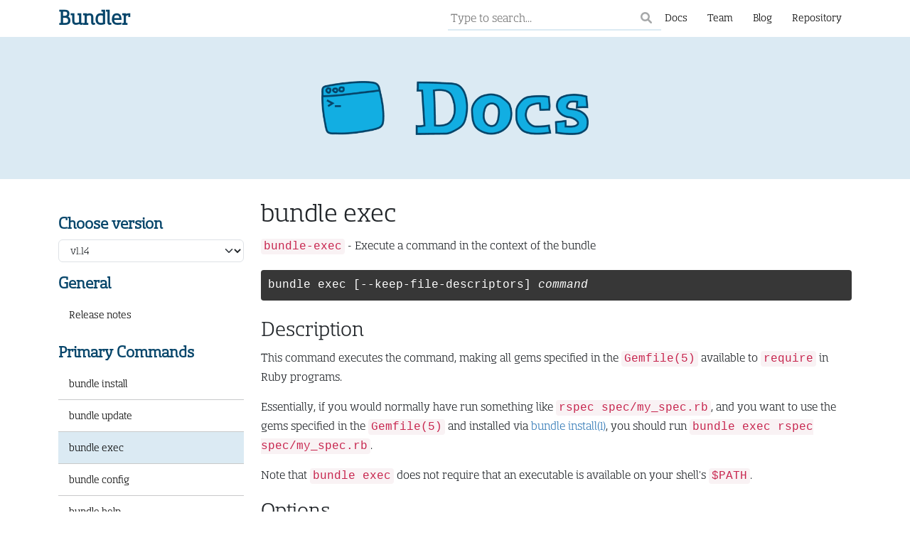

--- FILE ---
content_type: text/html; charset=utf-8
request_url: https://bundler.io/v1.14/man/bundle-exec.1.html
body_size: 4663
content:
<!DOCTYPE html>
<html lang="en">
<head>
<meta charset="utf-8">
<meta content="IE=edge" http-equiv="X-UA-Compatible">
<meta content="en" http-equiv="Content-Language">
<meta content="width=device-width, initial-scale=1" name="viewport">
<meta content="276VSYOko8B8vIu1i8i5qbj7_ql5PXo0dU69XQy-SL" name="globalsign-domain-verification">
<title>
Bundler: bundle exec
</title>

<link href="https://bundler.io/" hreflang="en" rel="alternate">
<link href="/man/bundle-exec.1.html" rel="canonical">
<script src="/application.min.js"></script>
<link href="/application.css" rel="stylesheet" />
<link href="/images/apple-touch-icon.png" rel="apple-touch-icon" sizes="180x180">
<link href="/images/favicon-32x32.png" rel="icon" sizes="32x32" type="image/png">
<link href="/images/favicon-16x16.png" rel="icon" sizes="16x16" type="image/png">
<link href="/manifest.json" rel="manifest">
<link color="#50bced" href="/images/safari-pinned-tab.svg" rel="mask-icon">
<meta content="bundler.io" name="apple-mobile-web-app-title">
<meta content="bundler.io" name="application-name">
<meta content="#ffffff" name="theme-color">

<link rel="alternate" type="application/atom+xml" title="Atom Feed" href="/blog/feed.xml" />

</head>
<body class="">
<nav class="navbar navbar-expand-md navbar-light">
<div class="container-md">
<a href="/" class="navbar-brand me-auto fw-bold">Bundler</a>
<button aria-controls="bs-navbar-collapse" aria-expanded="false" aria-label="Toggle navigation" class="navbar-toggler" data-bs-target="#bs-navbar-collapse" data-bs-toggle="collapse" type="button">
<span class="navbar-toggler-icon"></span>
</button>
<div class="collapse navbar-collapse flex-grow-0" id="bs-navbar-collapse">
<ul class="navbar-nav">
<li class="nav-item">
<input class="input-search my-1 ps-1 pt-1" id="input-search" placeholder="Type to search..." type="text">
<svg class="text-opacity-40 m-1 mb-2" style="width: 1rem; height: 1rem; fill: currentcolor;" viewBox="0 0 512 512" xmlns="http://www.w3.org/2000/svg">
<!-- Font Awesome Free 6.1.1 by @fontawesome - https://fontawesome.com License - https://fontawesome.com/license/free (Icons: CC BY 4.0, Fonts: SIL OFL 1.1, Code: MIT License) Copyright 2022 Fonticons, Inc. -->
<path d="M500.3 443.7l-119.7-119.7c27.22-40.41 40.65-90.9 33.46-144.7C401.8 87.79 326.8 13.32 235.2 1.723C99.01-15.51-15.51 99.01 1.724 235.2c11.6 91.64 86.08 166.7 177.6 178.9c53.8 7.189 104.3-6.236 144.7-33.46l119.7 119.7c15.62 15.62 40.95 15.62 56.57 0C515.9 484.7 515.9 459.3 500.3 443.7zM79.1 208c0-70.58 57.42-128 128-128s128 57.42 128 128c0 70.58-57.42 128-128 128S79.1 278.6 79.1 208z"></path>
</svg>
</li>
<li class="nav-item"><a href="/docs.html" class="nav-link">Docs</a></li>
<li class="nav-item"><a href="/contributors.html" class="nav-link">Team</a></li>
<li class="nav-item"><a href="/blog" class="nav-link">Blog</a></li>
<li class="nav-item"><a href="https://github.com/rubygems/rubygems/tree/master/bundler" target="_blank" rel="noopener noreferrer" class="nav-link">Repository</a></li>
</ul>
</div>
</div>
</nav>

<div class="bg-light-blue header">
<img src="/images/docs_header_transparent_bg.png" srcset="/images/docs_header_transparent_bg.png 1x, /images/docs_header_transparent_bg@2x.png 2x, /images/docs_header_transparent_bg@3x.png 3x" class="img-fluid header-padding" style="max-width: 400px;" alt="" />
</div>

<div class="container">
<div class="row flex-column flex-md-row-reverse">
<div class="col-12 col-md-9 contents commands" id="page-content-wrapper">

  <div class="mp" id="man">

  

  

  

<h1 id="NAME">bundle exec</h1>
<p class="man-name">
  <code>bundle-exec</code> - <span class="man-whatis">Execute a command in the context of the bundle</span>
</p>


<pre><code>bundle exec</code> [--keep-file-descriptors] <var>command</var></pre>

<h2 id="DESCRIPTION">Description</h2>

<p>This command executes the command, making all gems specified in the
<code>Gemfile(5)</code> available to <code>require</code> in Ruby programs.</p>

<p>Essentially, if you would normally have run something like
<code>rspec spec/my_spec.rb</code>, and you want to use the gems specified
in the <code>Gemfile(5)</code> and installed via <a href="bundle-install.1.html">bundle install(1)</a>, you
should run <code>bundle exec rspec spec/my_spec.rb</code>.</p>

<p>Note that <code>bundle exec</code> does not require that an executable is
available on your shell's <code>$PATH</code>.</p>

<h2 id="OPTIONS">Options</h2>

<dl>
<dt><code>--keep-file-descriptors</code></dt>
<dd>Exec in Ruby 2.0 began discarding non-standard file descriptors. When this
flag is passed, exec will revert to the 1.9 behaviour of passing all file
descriptors to the new process.</dd>
</dl>

<h2 id="BUNDLE-INSTALL-BINSTUBS">Bundle Install --binstubs</h2>

<p>If you use the <code>--binstubs</code> flag in <a href="bundle-install.1.html">bundle install(1)</a>, Bundler will
automatically create a directory (which defaults to <code>app_root/bin</code>)
containing all of the executables available from gems in the bundle.</p>

<p>After using <code>--binstubs</code>, <code>bin/rspec spec/my_spec.rb</code> is identical
to <code>bundle exec rspec spec/my_spec.rb</code>.</p>

<h2 id="ENVIRONMENT-MODIFICATIONS">Environment Modifications</h2>

<p><code>bundle exec</code> makes a number of changes to the shell environment,
then executes the command you specify in full.</p>

<ul>
  <li>make sure that it's still possible to shell out to <code>bundle</code>
from inside a command invoked by <code>bundle exec</code> (using
<code>$BUNDLE_BIN_PATH</code>)</li>
  <li>put the directory containing executables (like <code>rails</code>, <code>rspec</code>,
<code>rackup</code>) for your bundle on <code>$PATH</code>
</li>
  <li>make sure that if bundler is invoked in the subshell, it uses
the same <code>Gemfile</code> (by setting <code>BUNDLE_GEMFILE</code>)</li>
  <li>add <code>-rbundler/setup</code> to <code>$RUBYOPT</code>, which makes sure that
Ruby programs invoked in the subshell can see the gems in
the bundle</li>
</ul>

<p>It also modifies Rubygems:</p>

<ul>
  <li>disallow loading additional gems not in the bundle</li>
  <li>modify the <code>gem</code> method to be a no-op if a gem matching
the requirements is in the bundle, and to raise a
<code>Gem::LoadError</code> if it's not</li>
  <li>Define <code>Gem.refresh</code> to be a no-op, since the source
index is always frozen when using bundler, and to
prevent gems from the system leaking into the environment</li>
  <li>Override <code>Gem.bin_path</code> to use the gems in the bundle,
making system executables work</li>
  <li>Add all gems in the bundle into Gem.loaded_specs</li>
</ul>

<h3 id="Loading">Loading</h3>

<p>By default, when attempting to <code>bundle exec</code> to a file with a ruby shebang,
Bundler will <code>Kernel.load</code> that file instead of using <code>Kernel.exec</code>. For the
vast majority of cases, this is a performance improvement. In a rare few cases,
this could cause some subtle side-effects (such as dependence on the exact
contents of <code>$0</code> or <code>__FILE__</code>) and the optimization can be disabled by enabling
the <code>disable_exec_load</code> setting.</p>

<h3 id="Shelling-out">Shelling Out</h3>

<p>Any Ruby code that opens a subshell (like <code>system</code>, backticks, or <code>%x{}</code>) will
automatically use the current Bundler environment. If you need to shell out to
a Ruby command that is not part of your current bundle, use the
<code>with_clean_env</code> method with a block. Any subshells created inside the block
will be given the environment present before Bundler was activated. For
example, Homebrew commands run Ruby, but don't work inside a bundle:</p>

<pre><code>Bundler.with_clean_env do
  `brew install wget`
end
</code></pre>

<p>Using <code>with_clean_env</code> is also necessary if you are shelling out to a different
bundle. Any Bundler commands run in a subshell will inherit the current
Gemfile, so commands that need to run in the context of a different bundle also
need to use <code>with_clean_env</code>.</p>

<pre><code>Bundler.with_clean_env do
  Dir.chdir "/other/bundler/project" do
    `bundle exec ./script`
  end
end
</code></pre>

<p>Bundler provides convenience helpers that wrap <code>system</code> and <code>exec</code>, and they
can be used like this:</p>

<pre><code>Bundler.clean_system('brew install wget')
Bundler.clean_exec('brew install wget')
</code></pre>

<h2 id="RUBYGEMS-PLUGINS">Rubygems Plugins</h2>

<p>At present, the Rubygems plugin system requires all files
named <code>rubygems_plugin.rb</code> on the load path of <em>any</em> installed
gem when any Ruby code requires <code>rubygems.rb</code>. This includes
executables installed into the system, like <code>rails</code>, <code>rackup</code>,
and <code>rspec</code>.</p>

<p>Since Rubygems plugins can contain arbitrary Ruby code, they
commonly end up activating themselves or their dependencies.</p>

<p>For instance, the <code>gemcutter 0.5</code> gem depended on <code>json_pure</code>.
If you had that version of gemcutter installed (even if
you <em>also</em> had a newer version without this problem), Rubygems
would activate <code>gemcutter 0.5</code> and <code>json_pure &lt;latest&gt;</code>.</p>

<p>If your <a class="man-ref" href="gemfile.5.html">Gemfile<span class="s">(5)</span></a> also contained <code>json_pure</code> (or a gem
with a dependency on <code>json_pure</code>), the latest version on
your system might conflict with the version in your
<a class="man-ref" href="gemfile.5.html">Gemfile<span class="s">(5)</span></a>, or the snapshot version in your <code>Gemfile.lock</code>.</p>

<p>If this happens, bundler will say:</p>

<pre><code>You have already activated json_pure 1.4.6 but your Gemfile
requires json_pure 1.4.3. Consider using bundle exec.
</code></pre>

<p>In this situation, you almost certainly want to remove the
underlying gem with the problematic gem plugin. In general,
the authors of these plugins (in this case, the <code>gemcutter</code>
gem) have released newer versions that are more careful in
their plugins.</p>

<p>You can find a list of all the gems containing gem plugins
by running</p>

<pre><code>ruby -rubygems -e "puts Gem.find_files('rubygems_plugin.rb')"
</code></pre>

<p>At the very least, you should remove all but the newest
version of each gem plugin, and also remove all gem plugins
that you aren't using (<code>gem uninstall gem_name</code>).</p>

  

  </div>

</div>
<div class="col-12 col-md-3 mt-4">
<div class="sidebar-nav">
<h4>Choose version</h4>
<select class="version-selects form-select mb-3">
<optgroup label="Current release">
<option value="/v4.0/man/bundle-exec.1.html">
v4.0
</option>
</optgroup>
<optgroup label="Legacy release">
<option value="/v2.7/man/bundle-exec.1.html">
v2.7
</option>
<option value="/v2.6/man/bundle-exec.1.html">
v2.6
</option>
<option value="/v2.5/man/bundle-exec.1.html">
v2.5
</option>
<option value="/v2.4/man/bundle-exec.1.html">
v2.4
</option>
<option value="/v2.3/man/bundle-exec.1.html">
v2.3
</option>
</optgroup>
<optgroup label="Deprecated release">
<option value="/v2.2/man/bundle-exec.1.html">
v2.2
</option>
<option value="/v2.1/man/bundle-exec.1.html">
v2.1
</option>
<option value="/v2.0/man/bundle-exec.1.html">
v2.0
</option>
<option value="/v1.17/man/bundle-exec.1.html">
v1.17
</option>
<option value="/v1.16/man/bundle-exec.1.html">
v1.16
</option>
<option value="/v1.15/man/bundle-exec.1.html">
v1.15
</option>
<option selected value="/v1.14/man/bundle-exec.1.html">
v1.14
</option>
<option value="/v1.13/man/bundle-exec.1.html">
v1.13
</option>
<option value="/v1.12/man/bundle-exec.1.html">
v1.12
</option>
</optgroup>
</select>
<h4>General</h4>
<ul>
<li class="">
<a href="/v1.14/whats_new.html">Release notes</a>
<li class="separator">
<hr>
</li>
</li>
</ul>
<h4>Primary Commands</h4>
<ul>
<li class="">
<a href="/v1.14/man/bundle-install.1.html">bundle install</a>
</li>
<li class="separator">
<hr>
</li>
<li class="">
<a href="/v1.14/man/bundle-update.1.html">bundle update</a>
</li>
<li class="separator">
<hr>
</li>
<li class="active">
<a href="/v1.14/man/bundle-exec.1.html">bundle exec</a>
</li>
<li class="separator">
<hr>
</li>
<li class="">
<a href="/v1.14/man/bundle-config.1.html">bundle config</a>
</li>
<li class="separator">
<hr>
</li>
<li class="">
<a href="/v1.14/man/bundle-help.1.html">bundle help</a>
</li>
<li class="separator">
<hr>
</li>
</ul>
<h4>Utilities</h4>
<ul>
<li class="">
<a href="/v1.14/man/bundle.1.html">bundle</a>
</li>
<li class="separator">
<hr>
</li>
<li class="">
<a href="/v1.14/man/bundle-binstubs.1.html">bundle binstubs</a>
</li>
<li class="separator">
<hr>
</li>
<li class="">
<a href="/v1.14/man/bundle-console.1.html">bundle console</a>
</li>
<li class="separator">
<hr>
</li>
<li class="">
<a href="/v1.14/man/bundle-gem.1.html">bundle gem</a>
</li>
<li class="separator">
<hr>
</li>
<li class="">
<a href="/v1.14/man/bundle-lock.1.html">bundle lock</a>
</li>
<li class="separator">
<hr>
</li>
<li class="">
<a href="/v1.14/man/bundle-outdated.1.html">bundle outdated</a>
</li>
<li class="separator">
<hr>
</li>
<li class="">
<a href="/v1.14/man/bundle-package.1.html">bundle package</a>
</li>
<li class="separator">
<hr>
</li>
<li class="">
<a href="/v1.14/man/bundle-platform.1.html">bundle platform</a>
</li>
<li class="separator">
<hr>
</li>
<li class="">
<a href="/v1.14/man/bundle-version.1.html">bundle version</a>
</li>
<li class="separator">
<hr>
</li>
<li class="">
<a href="/v1.14/man/gemfile.5.html">gemfile</a>
</li>
<li class="separator">
<hr>
</li>
</ul>

</div>
</div>
</div>
</div>
<script src="/two_column_layout.min.js"></script>
<div class="bg-light-blue">
<div class="container">
<div class="contents">
<div class="edit-on-github text-center">
This document is obsolete. <a href="/v4.0/man/bundle-exec.1.html">See the latest version of this document</a> if you caught an error or noticed something was missing, it may be fixed there.
</div>
</div>
</div>
</div>

<div class="footer">
<nav class="navbar justify-content-center">
<ul class="navbar-nav">
<li class="nav-item"><a href="/docs.html" class="nav-link px-3">Docs</a></li>
<li class="nav-item"><a href="/contributors.html" class="nav-link px-3">Team</a></li>
<li class="nav-item"><a href="/blog" class="nav-link px-3">Blog</a></li>
<li class="nav-item"><a href="/about.html" class="nav-link px-3">About</a></li>
<li class="nav-item"><a href="https://github.com/rubygems/rubygems/tree/master/bundler" class="nav-link px-3">Repository</a></li>
</ul>
</nav>

</div>
</body>
</html>


--- FILE ---
content_type: application/javascript; charset=utf-8
request_url: https://bundler.io/two_column_layout.min.js
body_size: 2137
content:
(()=>{var A={531(A,e){var t,n,o;!function(){"use strict";n=[],void 0===(o="function"==typeof(t=function(){return function(A){function e(A){A.icon=Object.prototype.hasOwnProperty.call(A,"icon")?A.icon:"",A.visible=Object.prototype.hasOwnProperty.call(A,"visible")?A.visible:"hover",A.placement=Object.prototype.hasOwnProperty.call(A,"placement")?A.placement:"right",A.ariaLabel=Object.prototype.hasOwnProperty.call(A,"ariaLabel")?A.ariaLabel:"Anchor",A.class=Object.prototype.hasOwnProperty.call(A,"class")?A.class:"",A.base=Object.prototype.hasOwnProperty.call(A,"base")?A.base:"",A.truncate=Object.prototype.hasOwnProperty.call(A,"truncate")?Math.floor(A.truncate):64,A.titleText=Object.prototype.hasOwnProperty.call(A,"titleText")?A.titleText:""}function t(A){var e;if("string"==typeof A||A instanceof String)e=[].slice.call(document.querySelectorAll(A));else{if(!(Array.isArray(A)||A instanceof NodeList))throw new TypeError("The selector provided to AnchorJS was invalid.");e=[].slice.call(A)}return e}this.options=A||{},this.elements=[],e(this.options),this.add=function(A){var n,o,i,s,r,a,c,l,h,p,u,d=[];if(e(this.options),A||(A="h2, h3, h4, h5, h6"),0===(n=t(A)).length)return this;for(function(){if(null===document.head.querySelector("style.anchorjs")){var A,e=document.createElement("style");e.className="anchorjs",e.appendChild(document.createTextNode("")),void 0===(A=document.head.querySelector('[rel="stylesheet"],style'))?document.head.appendChild(e):document.head.insertBefore(e,A),e.sheet.insertRule(".anchorjs-link{opacity:0;text-decoration:none;-webkit-font-smoothing:antialiased;-moz-osx-font-smoothing:grayscale}",e.sheet.cssRules.length),e.sheet.insertRule(":hover>.anchorjs-link,.anchorjs-link:focus{opacity:1}",e.sheet.cssRules.length),e.sheet.insertRule("[data-anchorjs-icon]::after{content:attr(data-anchorjs-icon)}",e.sheet.cssRules.length),e.sheet.insertRule('@font-face{font-family:anchorjs-icons;src:url([data-uri]) format("truetype")}',e.sheet.cssRules.length)}}(),o=document.querySelectorAll("[id]"),i=[].map.call(o,function(A){return A.id}),r=0;r<n.length;r++)if(this.hasAnchorJSLink(n[r]))d.push(r);else{if(n[r].hasAttribute("id"))s=n[r].getAttribute("id");else if(n[r].hasAttribute("data-anchor-id"))s=n[r].getAttribute("data-anchor-id");else{h=l=this.urlify(n[r].textContent),c=0;do{void 0!==a&&(h=l+"-"+c),a=i.indexOf(h),c+=1}while(-1!==a);a=void 0,i.push(h),n[r].setAttribute("id",h),s=h}(p=document.createElement("a")).className="anchorjs-link "+this.options.class,p.setAttribute("aria-label",this.options.ariaLabel),p.setAttribute("data-anchorjs-icon",this.options.icon),this.options.titleText&&(p.title=this.options.titleText),u=document.querySelector("base")?window.location.pathname+window.location.search:"",u=this.options.base||u,p.href=u+"#"+s,"always"===this.options.visible&&(p.style.opacity="1"),""===this.options.icon&&(p.style.font="1em/1 anchorjs-icons","left"===this.options.placement&&(p.style.lineHeight="inherit")),"left"===this.options.placement?(p.style.position="absolute",p.style.marginLeft="-1.25em",p.style.paddingRight=".25em",p.style.paddingLeft=".25em",n[r].insertBefore(p,n[r].firstChild)):(p.style.marginLeft=".1875em",p.style.paddingRight=".1875em",p.style.paddingLeft=".1875em",n[r].appendChild(p))}for(r=0;r<d.length;r++)n.splice(d[r]-r,1);return this.elements=this.elements.concat(n),this},this.remove=function(A){for(var e,n,o=t(A),i=0;i<o.length;i++)(n=o[i].querySelector(".anchorjs-link"))&&(-1!==(e=this.elements.indexOf(o[i]))&&this.elements.splice(e,1),o[i].removeChild(n));return this},this.removeAll=function(){this.remove(this.elements)},this.urlify=function(A){var t=document.createElement("textarea");t.innerHTML=A,A=t.value;return this.options.truncate||e(this.options),A.trim().replace(/'/gi,"").replace(/[& +$,:;=?@"#{}|^~[`%!'<>\]./()*\\\n\t\b\v\u00A0]/g,"-").replace(/-{2,}/g,"-").substring(0,this.options.truncate).replace(/^-+|-+$/gm,"").toLowerCase()},this.hasAnchorJSLink=function(A){var e=A.firstChild&&(" "+A.firstChild.className+" ").indexOf(" anchorjs-link ")>-1,t=A.lastChild&&(" "+A.lastChild.className+" ").indexOf(" anchorjs-link ")>-1;return e||t||!1}}})?t.apply(e,n):t)||(A.exports=o)}(globalThis)}},e={};function t(n){var o=e[n];if(void 0!==o)return o.exports;var i=e[n]={exports:{}};return A[n](i,i.exports,t),i.exports}t.n=A=>{var e=A&&A.__esModule?()=>A.default:()=>A;return t.d(e,{a:e}),e},t.d=(A,e)=>{for(var n in e)t.o(e,n)&&!t.o(A,n)&&Object.defineProperty(A,n,{enumerable:!0,get:e[n]})},t.o=(A,e)=>Object.prototype.hasOwnProperty.call(A,e),(()=>{"use strict";var A=t(531);(new(t.n(A)())).add("#page-content-wrapper h2, #page-content-wrapper h3, #page-content-wrapper h4, #page-content-wrapper h5");const e=document.querySelector(".version-selects");e&&e.addEventListener("input",function(A){document.location.href=A.target.value})})()})();

--- FILE ---
content_type: application/javascript; charset=utf-8
request_url: https://bundler.io/application.min.js
body_size: 29040
content:
/*! For license information please see application.min.js.LICENSE.txt */
(()=>{var t={291(t,e,i){var n,s;!function(){var o,r,a,l,c,h,u,d,f,p,m,g,_,v,b,y,w,E,A,S,x,C,T,k,O,L,I,P,$,N=function(t){var e=new N.Index;return e.pipeline.add(N.trimmer,N.stopWordFilter,N.stemmer),t&&t.call(e,e),e};N.version="0.7.0",N.utils={},N.utils.warn=(o=this,function(t){o.console&&console.warn&&console.warn(t)}),N.utils.asString=function(t){return null==t?"":t.toString()},N.EventEmitter=function(){this.events={}},N.EventEmitter.prototype.addListener=function(){var t=Array.prototype.slice.call(arguments),e=t.pop(),i=t;if("function"!=typeof e)throw new TypeError("last argument must be a function");i.forEach(function(t){this.hasHandler(t)||(this.events[t]=[]),this.events[t].push(e)},this)},N.EventEmitter.prototype.removeListener=function(t,e){if(this.hasHandler(t)){var i=this.events[t].indexOf(e);this.events[t].splice(i,1),this.events[t].length||delete this.events[t]}},N.EventEmitter.prototype.emit=function(t){if(this.hasHandler(t)){var e=Array.prototype.slice.call(arguments,1);this.events[t].forEach(function(t){t.apply(void 0,e)})}},N.EventEmitter.prototype.hasHandler=function(t){return t in this.events},N.tokenizer=function(t){return arguments.length&&null!=t&&null!=t?Array.isArray(t)?t.map(function(t){return N.utils.asString(t).toLowerCase()}):t.toString().trim().toLowerCase().split(N.tokenizer.seperator):[]},N.tokenizer.seperator=/[\s\-]+/,N.tokenizer.load=function(t){var e=this.registeredFunctions[t];if(!e)throw new Error("Cannot load un-registered function: "+t);return e},N.tokenizer.label="default",N.tokenizer.registeredFunctions={default:N.tokenizer},N.tokenizer.registerFunction=function(t,e){e in this.registeredFunctions&&N.utils.warn("Overwriting existing tokenizer: "+e),t.label=e,this.registeredFunctions[e]=t},N.Pipeline=function(){this._stack=[]},N.Pipeline.registeredFunctions={},N.Pipeline.registerFunction=function(t,e){e in this.registeredFunctions&&N.utils.warn("Overwriting existing registered function: "+e),t.label=e,N.Pipeline.registeredFunctions[t.label]=t},N.Pipeline.warnIfFunctionNotRegistered=function(t){t.label&&t.label in this.registeredFunctions||N.utils.warn("Function is not registered with pipeline. This may cause problems when serialising the index.\n",t)},N.Pipeline.load=function(t){var e=new N.Pipeline;return t.forEach(function(t){var i=N.Pipeline.registeredFunctions[t];if(!i)throw new Error("Cannot load un-registered function: "+t);e.add(i)}),e},N.Pipeline.prototype.add=function(){Array.prototype.slice.call(arguments).forEach(function(t){N.Pipeline.warnIfFunctionNotRegistered(t),this._stack.push(t)},this)},N.Pipeline.prototype.after=function(t,e){N.Pipeline.warnIfFunctionNotRegistered(e);var i=this._stack.indexOf(t);if(-1==i)throw new Error("Cannot find existingFn");i+=1,this._stack.splice(i,0,e)},N.Pipeline.prototype.before=function(t,e){N.Pipeline.warnIfFunctionNotRegistered(e);var i=this._stack.indexOf(t);if(-1==i)throw new Error("Cannot find existingFn");this._stack.splice(i,0,e)},N.Pipeline.prototype.remove=function(t){var e=this._stack.indexOf(t);-1!=e&&this._stack.splice(e,1)},N.Pipeline.prototype.run=function(t){for(var e=[],i=t.length,n=this._stack.length,s=0;s<i;s++){for(var o=t[s],r=0;r<n&&void 0!==(o=this._stack[r](o,s,t))&&""!==o;r++);void 0!==o&&""!==o&&e.push(o)}return e},N.Pipeline.prototype.reset=function(){this._stack=[]},N.Pipeline.prototype.toJSON=function(){return this._stack.map(function(t){return N.Pipeline.warnIfFunctionNotRegistered(t),t.label})},N.Vector=function(){this._magnitude=null,this.list=void 0,this.length=0},N.Vector.Node=function(t,e,i){this.idx=t,this.val=e,this.next=i},N.Vector.prototype.insert=function(t,e){this._magnitude=void 0;var i=this.list;if(!i)return this.list=new N.Vector.Node(t,e,i),this.length++;if(t<i.idx)return this.list=new N.Vector.Node(t,e,i),this.length++;for(var n=i,s=i.next;null!=s;){if(t<s.idx)return n.next=new N.Vector.Node(t,e,s),this.length++;n=s,s=s.next}return n.next=new N.Vector.Node(t,e,s),this.length++},N.Vector.prototype.magnitude=function(){if(this._magnitude)return this._magnitude;for(var t,e=this.list,i=0;e;)i+=(t=e.val)*t,e=e.next;return this._magnitude=Math.sqrt(i)},N.Vector.prototype.dot=function(t){for(var e=this.list,i=t.list,n=0;e&&i;)e.idx<i.idx?e=e.next:(e.idx>i.idx||(n+=e.val*i.val,e=e.next),i=i.next);return n},N.Vector.prototype.similarity=function(t){return this.dot(t)/(this.magnitude()*t.magnitude())},N.SortedSet=function(){this.length=0,this.elements=[]},N.SortedSet.load=function(t){var e=new this;return e.elements=t,e.length=t.length,e},N.SortedSet.prototype.add=function(){var t,e;for(t=0;t<arguments.length;t++)e=arguments[t],~this.indexOf(e)||this.elements.splice(this.locationFor(e),0,e);this.length=this.elements.length},N.SortedSet.prototype.toArray=function(){return this.elements.slice()},N.SortedSet.prototype.map=function(t,e){return this.elements.map(t,e)},N.SortedSet.prototype.forEach=function(t,e){return this.elements.forEach(t,e)},N.SortedSet.prototype.indexOf=function(t){for(var e=0,i=this.elements.length,n=i-e,s=e+Math.floor(n/2),o=this.elements[s];n>1;){if(o===t)return s;o<t&&(e=s),o>t&&(i=s),n=i-e,s=e+Math.floor(n/2),o=this.elements[s]}return o===t?s:-1},N.SortedSet.prototype.locationFor=function(t){for(var e=0,i=this.elements.length,n=i-e,s=e+Math.floor(n/2),o=this.elements[s];n>1;)o<t&&(e=s),o>t&&(i=s),n=i-e,s=e+Math.floor(n/2),o=this.elements[s];return o>t?s:o<t?s+1:void 0},N.SortedSet.prototype.intersect=function(t){for(var e=new N.SortedSet,i=0,n=0,s=this.length,o=t.length,r=this.elements,a=t.elements;!(i>s-1||n>o-1);)r[i]!==a[n]?r[i]<a[n]?i++:r[i]>a[n]&&n++:(e.add(r[i]),i++,n++);return e},N.SortedSet.prototype.clone=function(){var t=new N.SortedSet;return t.elements=this.toArray(),t.length=t.elements.length,t},N.SortedSet.prototype.union=function(t){var e,i,n;this.length>=t.length?(e=this,i=t):(e=t,i=this),n=e.clone();for(var s=0,o=i.toArray();s<o.length;s++)n.add(o[s]);return n},N.SortedSet.prototype.toJSON=function(){return this.toArray()},N.Index=function(){this._fields=[],this._ref="id",this.pipeline=new N.Pipeline,this.documentStore=new N.Store,this.tokenStore=new N.TokenStore,this.corpusTokens=new N.SortedSet,this.eventEmitter=new N.EventEmitter,this.tokenizerFn=N.tokenizer,this._idfCache={},this.on("add","remove","update",function(){this._idfCache={}}.bind(this))},N.Index.prototype.on=function(){var t=Array.prototype.slice.call(arguments);return this.eventEmitter.addListener.apply(this.eventEmitter,t)},N.Index.prototype.off=function(t,e){return this.eventEmitter.removeListener(t,e)},N.Index.load=function(t){t.version!==N.version&&N.utils.warn("version mismatch: current "+N.version+" importing "+t.version);var e=new this;return e._fields=t.fields,e._ref=t.ref,e.tokenizer=N.tokenizer.load(t.tokenizer),e.documentStore=N.Store.load(t.documentStore),e.tokenStore=N.TokenStore.load(t.tokenStore),e.corpusTokens=N.SortedSet.load(t.corpusTokens),e.pipeline=N.Pipeline.load(t.pipeline),e},N.Index.prototype.field=function(t,e){var i={name:t,boost:(e=e||{}).boost||1};return this._fields.push(i),this},N.Index.prototype.ref=function(t){return this._ref=t,this},N.Index.prototype.tokenizer=function(t){return t.label&&t.label in N.tokenizer.registeredFunctions||N.utils.warn("Function is not a registered tokenizer. This may cause problems when serialising the index"),this.tokenizerFn=t,this},N.Index.prototype.add=function(t,e){var i={},n=new N.SortedSet,s=t[this._ref];e=void 0===e||e,this._fields.forEach(function(e){var s=this.pipeline.run(this.tokenizerFn(t[e.name]));i[e.name]=s;for(var o=0;o<s.length;o++){var r=s[o];n.add(r),this.corpusTokens.add(r)}},this),this.documentStore.set(s,n);for(var o=0;o<n.length;o++){for(var r=n.elements[o],a=0,l=0;l<this._fields.length;l++){var c=this._fields[l],h=i[c.name],u=h.length;if(u){for(var d=0,f=0;f<u;f++)h[f]===r&&d++;a+=d/u*c.boost}}this.tokenStore.add(r,{ref:s,tf:a})}e&&this.eventEmitter.emit("add",t,this)},N.Index.prototype.remove=function(t,e){var i=t[this._ref];if(e=void 0===e||e,this.documentStore.has(i)){var n=this.documentStore.get(i);this.documentStore.remove(i),n.forEach(function(t){this.tokenStore.remove(t,i)},this),e&&this.eventEmitter.emit("remove",t,this)}},N.Index.prototype.update=function(t,e){e=void 0===e||e,this.remove(t,!1),this.add(t,!1),e&&this.eventEmitter.emit("update",t,this)},N.Index.prototype.idf=function(t){var e="@"+t;if(Object.prototype.hasOwnProperty.call(this._idfCache,e))return this._idfCache[e];var i=this.tokenStore.count(t),n=1;return i>0&&(n=1+Math.log(this.documentStore.length/i)),this._idfCache[e]=n},N.Index.prototype.search=function(t){var e=this.pipeline.run(this.tokenizerFn(t)),i=new N.Vector,n=[],s=this._fields.reduce(function(t,e){return t+e.boost},0);return e.some(function(t){return this.tokenStore.has(t)},this)?(e.forEach(function(t,e,o){var r=1/o.length*this._fields.length*s,a=this,l=this.tokenStore.expand(t).reduce(function(e,n){var s=a.corpusTokens.indexOf(n),o=a.idf(n),l=1,c=new N.SortedSet;if(n!==t){var h=Math.max(3,n.length-t.length);l=1/Math.log(h)}s>-1&&i.insert(s,r*o*l);for(var u=a.tokenStore.get(n),d=Object.keys(u),f=d.length,p=0;p<f;p++)c.add(u[d[p]].ref);return e.union(c)},new N.SortedSet);n.push(l)},this),n.reduce(function(t,e){return t.intersect(e)}).map(function(t){return{ref:t,score:i.similarity(this.documentVector(t))}},this).sort(function(t,e){return e.score-t.score})):[]},N.Index.prototype.documentVector=function(t){for(var e=this.documentStore.get(t),i=e.length,n=new N.Vector,s=0;s<i;s++){var o=e.elements[s],r=this.tokenStore.get(o)[t].tf,a=this.idf(o);n.insert(this.corpusTokens.indexOf(o),r*a)}return n},N.Index.prototype.toJSON=function(){return{version:N.version,fields:this._fields,ref:this._ref,tokenizer:this.tokenizerFn.label,documentStore:this.documentStore.toJSON(),tokenStore:this.tokenStore.toJSON(),corpusTokens:this.corpusTokens.toJSON(),pipeline:this.pipeline.toJSON()}},N.Index.prototype.use=function(t){var e=Array.prototype.slice.call(arguments,1);e.unshift(this),t.apply(this,e)},N.Store=function(){this.store={},this.length=0},N.Store.load=function(t){var e=new this;return e.length=t.length,e.store=Object.keys(t.store).reduce(function(e,i){return e[i]=N.SortedSet.load(t.store[i]),e},{}),e},N.Store.prototype.set=function(t,e){this.has(t)||this.length++,this.store[t]=e},N.Store.prototype.get=function(t){return this.store[t]},N.Store.prototype.has=function(t){return t in this.store},N.Store.prototype.remove=function(t){this.has(t)&&(delete this.store[t],this.length--)},N.Store.prototype.toJSON=function(){return{store:this.store,length:this.length}},N.stemmer=(r={ational:"ate",tional:"tion",enci:"ence",anci:"ance",izer:"ize",bli:"ble",alli:"al",entli:"ent",eli:"e",ousli:"ous",ization:"ize",ation:"ate",ator:"ate",alism:"al",iveness:"ive",fulness:"ful",ousness:"ous",aliti:"al",iviti:"ive",biliti:"ble",logi:"log"},a={icate:"ic",ative:"",alize:"al",iciti:"ic",ical:"ic",ful:"",ness:""},u="^("+(c="[^aeiou][^aeiouy]*")+")?"+(h=(l="[aeiouy]")+"[aeiou]*")+c+"("+h+")?$",d="^("+c+")?"+h+c+h+c,f="^("+c+")?"+l,p=new RegExp("^("+c+")?"+h+c),m=new RegExp(d),g=new RegExp(u),_=new RegExp(f),v=/^(.+?)(ss|i)es$/,b=/^(.+?)([^s])s$/,y=/^(.+?)eed$/,w=/^(.+?)(ed|ing)$/,E=/.$/,A=/(at|bl|iz)$/,S=new RegExp("([^aeiouylsz])\\1$"),x=new RegExp("^"+c+l+"[^aeiouwxy]$"),C=/^(.+?[^aeiou])y$/,T=/^(.+?)(ational|tional|enci|anci|izer|bli|alli|entli|eli|ousli|ization|ation|ator|alism|iveness|fulness|ousness|aliti|iviti|biliti|logi)$/,k=/^(.+?)(icate|ative|alize|iciti|ical|ful|ness)$/,O=/^(.+?)(al|ance|ence|er|ic|able|ible|ant|ement|ment|ent|ou|ism|ate|iti|ous|ive|ize)$/,L=/^(.+?)(s|t)(ion)$/,I=/^(.+?)e$/,P=/ll$/,$=new RegExp("^"+c+l+"[^aeiouwxy]$"),function(t){var e,i,n,s,o,l,c;if(t.length<3)return t;if("y"==(n=t.substr(0,1))&&(t=n.toUpperCase()+t.substr(1)),o=b,(s=v).test(t)?t=t.replace(s,"$1$2"):o.test(t)&&(t=t.replace(o,"$1$2")),o=w,(s=y).test(t)){var h=s.exec(t);(s=p).test(h[1])&&(s=E,t=t.replace(s,""))}else o.test(t)&&(e=(h=o.exec(t))[1],(o=_).test(e)&&(l=S,c=x,(o=A).test(t=e)?t+="e":l.test(t)?(s=E,t=t.replace(s,"")):c.test(t)&&(t+="e")));return(s=C).test(t)&&(t=(e=(h=s.exec(t))[1])+"i"),(s=T).test(t)&&(e=(h=s.exec(t))[1],i=h[2],(s=p).test(e)&&(t=e+r[i])),(s=k).test(t)&&(e=(h=s.exec(t))[1],i=h[2],(s=p).test(e)&&(t=e+a[i])),o=L,(s=O).test(t)?(e=(h=s.exec(t))[1],(s=m).test(e)&&(t=e)):o.test(t)&&(e=(h=o.exec(t))[1]+h[2],(o=m).test(e)&&(t=e)),(s=I).test(t)&&(e=(h=s.exec(t))[1],o=g,l=$,((s=m).test(e)||o.test(e)&&!l.test(e))&&(t=e)),o=m,(s=P).test(t)&&o.test(t)&&(s=E,t=t.replace(s,"")),"y"==n&&(t=n.toLowerCase()+t.substr(1)),t}),N.Pipeline.registerFunction(N.stemmer,"stemmer"),N.generateStopWordFilter=function(t){var e=t.reduce(function(t,e){return t[e]=e,t},{});return function(t){if(t&&e[t]!==t)return t}},N.stopWordFilter=N.generateStopWordFilter(["a","able","about","across","after","all","almost","also","am","among","an","and","any","are","as","at","be","because","been","but","by","can","cannot","could","dear","did","do","does","either","else","ever","every","for","from","get","got","had","has","have","he","her","hers","him","his","how","however","i","if","in","into","is","it","its","just","least","let","like","likely","may","me","might","most","must","my","neither","no","nor","not","of","off","often","on","only","or","other","our","own","rather","said","say","says","she","should","since","so","some","than","that","the","their","them","then","there","these","they","this","tis","to","too","twas","us","wants","was","we","were","what","when","where","which","while","who","whom","why","will","with","would","yet","you","your"]),N.Pipeline.registerFunction(N.stopWordFilter,"stopWordFilter"),N.trimmer=function(t){return t.replace(/^\W+/,"").replace(/\W+$/,"")},N.Pipeline.registerFunction(N.trimmer,"trimmer"),N.TokenStore=function(){this.root={docs:{}},this.length=0},N.TokenStore.load=function(t){var e=new this;return e.root=t.root,e.length=t.length,e},N.TokenStore.prototype.add=function(t,e,i){i=i||this.root;var n=t.charAt(0),s=t.slice(1);return n in i||(i[n]={docs:{}}),0===s.length?(i[n].docs[e.ref]=e,void(this.length+=1)):this.add(s,e,i[n])},N.TokenStore.prototype.has=function(t){if(!t)return!1;for(var e=this.root,i=0;i<t.length;i++){if(!e[t.charAt(i)])return!1;e=e[t.charAt(i)]}return!0},N.TokenStore.prototype.getNode=function(t){if(!t)return{};for(var e=this.root,i=0;i<t.length;i++){if(!e[t.charAt(i)])return{};e=e[t.charAt(i)]}return e},N.TokenStore.prototype.get=function(t,e){return this.getNode(t,e).docs||{}},N.TokenStore.prototype.count=function(t,e){return Object.keys(this.get(t,e)).length},N.TokenStore.prototype.remove=function(t,e){if(t){for(var i=this.root,n=0;n<t.length;n++){if(!(t.charAt(n)in i))return;i=i[t.charAt(n)]}delete i.docs[e]}},N.TokenStore.prototype.expand=function(t,e){var i=this.getNode(t),n=i.docs||{};return e=e||[],Object.keys(n).length&&e.push(t),Object.keys(i).forEach(function(i){"docs"!==i&&e.concat(this.expand(t+i,e))},this),e},N.TokenStore.prototype.toJSON=function(){return{root:this.root,length:this.length}},void 0===(s="function"==typeof(n=function(){return N})?n.call(e,i,e,t):n)||(t.exports=s)}()},503(){!function(){var t=window.SearchArrows=function(){this.LI_SELECTOR=".search-list-li",this.ACTIVE_CLASS="active",this.active=!1,this.currentSelection=null,this.selectedLi=null,this.onKeydown=function(t){40===t.which?(t.preventDefault(),this.onDownArrow()):38===t.which?(t.preventDefault(),this.onUpArrow()):13===t.which&&this.onEnter(t)},this.onKeydownCb=this.onKeydown.bind(this),this.onUpArrow=function(){this.removeActiveClass(),0===this.currentSelection||null==this.currentSelection?this.markLastItem():(0===this.currentSelection?this.currentSelection=this.listLength-1:this.currentSelection-=1,this.selectedLi=this.list[this.currentSelection],this.selectedLi.classList.add(this.ACTIVE_CLASS))},this.onDownArrow=function(){this.removeActiveClass(),this.currentSelection===this.listLength-1||null==this.currentSelection?this.markFirstItem():(this.currentSelection===this.listLength-1?this.currentSelection=0:this.currentSelection+=1,this.selectedLi=this.list[this.currentSelection],this.selectedLi.classList.add(this.ACTIVE_CLASS))},this.onEnter=function(){window.location.href=this.selectedLi.querySelector("a").getAttribute("href")},this.removeActiveClass=function(){this.selectedLi&&this.selectedLi.classList.remove(this.ACTIVE_CLASS)},this.markFirstItem=function(){this.selectedLi=this.list[0],this.selectedLi.classList.add(this.ACTIVE_CLASS),this.currentSelection=0},this.markLastItem=function(){this.selectedLi=this.list[this.list.length-1],this.selectedLi.classList.add(this.ACTIVE_CLASS),this.currentSelection=this.listLength-1}};t.prototype.init=function(){this.isActive()&&this.destroy(),this.list=document.querySelectorAll(this.LI_SELECTOR),this.listLength=this.list.length,0!==this.listLength&&(window.addEventListener("keydown",this.onKeydownCb),this.active=!0)},t.prototype.destroy=function(){window.removeEventListener("keydown",this.onKeydownCb),this.active=!1,this.currentSelection=null},t.prototype.isActive=function(){return this.active},t.prototype.isOneOfKeys=function(t){return-1!==[40,38,13].indexOf(t)}}()}},e={};function i(n){var s=e[n];if(void 0!==s)return s.exports;var o=e[n]={exports:{}};return t[n](o,o.exports,i),o.exports}i.n=t=>{var e=t&&t.__esModule?()=>t.default:()=>t;return i.d(e,{a:e}),e},i.d=(t,e)=>{for(var n in e)i.o(e,n)&&!i.o(t,n)&&Object.defineProperty(t,n,{enumerable:!0,get:e[n]})},i.o=(t,e)=>Object.prototype.hasOwnProperty.call(t,e),i.r=t=>{"undefined"!=typeof Symbol&&Symbol.toStringTag&&Object.defineProperty(t,Symbol.toStringTag,{value:"Module"}),Object.defineProperty(t,"__esModule",{value:!0})},(()=>{"use strict";var t={};i.r(t),i.d(t,{afterMain:()=>w,afterRead:()=>v,afterWrite:()=>S,applyStyles:()=>I,arrow:()=>J,auto:()=>r,basePlacements:()=>a,beforeMain:()=>b,beforeRead:()=>g,beforeWrite:()=>E,bottom:()=>n,clippingParents:()=>h,computeStyles:()=>et,createPopper:()=>Lt,createPopperBase:()=>Ot,createPopperLite:()=>It,detectOverflow:()=>gt,end:()=>c,eventListeners:()=>nt,flip:()=>_t,hide:()=>yt,left:()=>o,main:()=>y,modifierPhases:()=>x,offset:()=>wt,placements:()=>m,popper:()=>d,popperGenerator:()=>kt,popperOffsets:()=>Et,preventOverflow:()=>At,read:()=>_,reference:()=>f,right:()=>s,start:()=>l,top:()=>e,variationPlacements:()=>p,viewport:()=>u,write:()=>A});var e="top",n="bottom",s="right",o="left",r="auto",a=[e,n,s,o],l="start",c="end",h="clippingParents",u="viewport",d="popper",f="reference",p=a.reduce(function(t,e){return t.concat([e+"-"+l,e+"-"+c])},[]),m=[].concat(a,[r]).reduce(function(t,e){return t.concat([e,e+"-"+l,e+"-"+c])},[]),g="beforeRead",_="read",v="afterRead",b="beforeMain",y="main",w="afterMain",E="beforeWrite",A="write",S="afterWrite",x=[g,_,v,b,y,w,E,A,S];function C(t){return t?(t.nodeName||"").toLowerCase():null}function T(t){if(null==t)return window;if("[object Window]"!==t.toString()){var e=t.ownerDocument;return e&&e.defaultView||window}return t}function k(t){return t instanceof T(t).Element||t instanceof Element}function O(t){return t instanceof T(t).HTMLElement||t instanceof HTMLElement}function L(t){return"undefined"!=typeof ShadowRoot&&(t instanceof T(t).ShadowRoot||t instanceof ShadowRoot)}const I={name:"applyStyles",enabled:!0,phase:"write",fn:function(t){var e=t.state;Object.keys(e.elements).forEach(function(t){var i=e.styles[t]||{},n=e.attributes[t]||{},s=e.elements[t];O(s)&&C(s)&&(Object.assign(s.style,i),Object.keys(n).forEach(function(t){var e=n[t];!1===e?s.removeAttribute(t):s.setAttribute(t,!0===e?"":e)}))})},effect:function(t){var e=t.state,i={popper:{position:e.options.strategy,left:"0",top:"0",margin:"0"},arrow:{position:"absolute"},reference:{}};return Object.assign(e.elements.popper.style,i.popper),e.styles=i,e.elements.arrow&&Object.assign(e.elements.arrow.style,i.arrow),function(){Object.keys(e.elements).forEach(function(t){var n=e.elements[t],s=e.attributes[t]||{},o=Object.keys(e.styles.hasOwnProperty(t)?e.styles[t]:i[t]).reduce(function(t,e){return t[e]="",t},{});O(n)&&C(n)&&(Object.assign(n.style,o),Object.keys(s).forEach(function(t){n.removeAttribute(t)}))})}},requires:["computeStyles"]};function P(t){return t.split("-")[0]}var $=Math.max,N=Math.min,D=Math.round;function M(){var t=navigator.userAgentData;return null!=t&&t.brands&&Array.isArray(t.brands)?t.brands.map(function(t){return t.brand+"/"+t.version}).join(" "):navigator.userAgent}function j(){return!/^((?!chrome|android).)*safari/i.test(M())}function F(t,e,i){void 0===e&&(e=!1),void 0===i&&(i=!1);var n=t.getBoundingClientRect(),s=1,o=1;e&&O(t)&&(s=t.offsetWidth>0&&D(n.width)/t.offsetWidth||1,o=t.offsetHeight>0&&D(n.height)/t.offsetHeight||1);var r=(k(t)?T(t):window).visualViewport,a=!j()&&i,l=(n.left+(a&&r?r.offsetLeft:0))/s,c=(n.top+(a&&r?r.offsetTop:0))/o,h=n.width/s,u=n.height/o;return{width:h,height:u,top:c,right:l+h,bottom:c+u,left:l,x:l,y:c}}function z(t){var e=F(t),i=t.offsetWidth,n=t.offsetHeight;return Math.abs(e.width-i)<=1&&(i=e.width),Math.abs(e.height-n)<=1&&(n=e.height),{x:t.offsetLeft,y:t.offsetTop,width:i,height:n}}function H(t,e){var i=e.getRootNode&&e.getRootNode();if(t.contains(e))return!0;if(i&&L(i)){var n=e;do{if(n&&t.isSameNode(n))return!0;n=n.parentNode||n.host}while(n)}return!1}function R(t){return T(t).getComputedStyle(t)}function W(t){return["table","td","th"].indexOf(C(t))>=0}function V(t){return((k(t)?t.ownerDocument:t.document)||window.document).documentElement}function q(t){return"html"===C(t)?t:t.assignedSlot||t.parentNode||(L(t)?t.host:null)||V(t)}function B(t){return O(t)&&"fixed"!==R(t).position?t.offsetParent:null}function K(t){for(var e=T(t),i=B(t);i&&W(i)&&"static"===R(i).position;)i=B(i);return i&&("html"===C(i)||"body"===C(i)&&"static"===R(i).position)?e:i||function(t){var e=/firefox/i.test(M());if(/Trident/i.test(M())&&O(t)&&"fixed"===R(t).position)return null;var i=q(t);for(L(i)&&(i=i.host);O(i)&&["html","body"].indexOf(C(i))<0;){var n=R(i);if("none"!==n.transform||"none"!==n.perspective||"paint"===n.contain||-1!==["transform","perspective"].indexOf(n.willChange)||e&&"filter"===n.willChange||e&&n.filter&&"none"!==n.filter)return i;i=i.parentNode}return null}(t)||e}function U(t){return["top","bottom"].indexOf(t)>=0?"x":"y"}function X(t,e,i){return $(t,N(e,i))}function Q(t){return Object.assign({},{top:0,right:0,bottom:0,left:0},t)}function Y(t,e){return e.reduce(function(e,i){return e[i]=t,e},{})}const J={name:"arrow",enabled:!0,phase:"main",fn:function(t){var i,r=t.state,l=t.name,c=t.options,h=r.elements.arrow,u=r.modifiersData.popperOffsets,d=P(r.placement),f=U(d),p=[o,s].indexOf(d)>=0?"height":"width";if(h&&u){var m=function(t,e){return Q("number"!=typeof(t="function"==typeof t?t(Object.assign({},e.rects,{placement:e.placement})):t)?t:Y(t,a))}(c.padding,r),g=z(h),_="y"===f?e:o,v="y"===f?n:s,b=r.rects.reference[p]+r.rects.reference[f]-u[f]-r.rects.popper[p],y=u[f]-r.rects.reference[f],w=K(h),E=w?"y"===f?w.clientHeight||0:w.clientWidth||0:0,A=b/2-y/2,S=m[_],x=E-g[p]-m[v],C=E/2-g[p]/2+A,T=X(S,C,x),k=f;r.modifiersData[l]=((i={})[k]=T,i.centerOffset=T-C,i)}},effect:function(t){var e=t.state,i=t.options.element,n=void 0===i?"[data-popper-arrow]":i;null!=n&&("string"!=typeof n||(n=e.elements.popper.querySelector(n)))&&H(e.elements.popper,n)&&(e.elements.arrow=n)},requires:["popperOffsets"],requiresIfExists:["preventOverflow"]};function G(t){return t.split("-")[1]}var Z={top:"auto",right:"auto",bottom:"auto",left:"auto"};function tt(t){var i,r=t.popper,a=t.popperRect,l=t.placement,h=t.variation,u=t.offsets,d=t.position,f=t.gpuAcceleration,p=t.adaptive,m=t.roundOffsets,g=t.isFixed,_=u.x,v=void 0===_?0:_,b=u.y,y=void 0===b?0:b,w="function"==typeof m?m({x:v,y}):{x:v,y};v=w.x,y=w.y;var E=u.hasOwnProperty("x"),A=u.hasOwnProperty("y"),S=o,x=e,C=window;if(p){var k=K(r),O="clientHeight",L="clientWidth";k===T(r)&&"static"!==R(k=V(r)).position&&"absolute"===d&&(O="scrollHeight",L="scrollWidth"),(l===e||(l===o||l===s)&&h===c)&&(x=n,y-=(g&&k===C&&C.visualViewport?C.visualViewport.height:k[O])-a.height,y*=f?1:-1),l!==o&&(l!==e&&l!==n||h!==c)||(S=s,v-=(g&&k===C&&C.visualViewport?C.visualViewport.width:k[L])-a.width,v*=f?1:-1)}var I,P=Object.assign({position:d},p&&Z),$=!0===m?function(t,e){var i=t.x,n=t.y,s=e.devicePixelRatio||1;return{x:D(i*s)/s||0,y:D(n*s)/s||0}}({x:v,y},T(r)):{x:v,y};return v=$.x,y=$.y,f?Object.assign({},P,((I={})[x]=A?"0":"",I[S]=E?"0":"",I.transform=(C.devicePixelRatio||1)<=1?"translate("+v+"px, "+y+"px)":"translate3d("+v+"px, "+y+"px, 0)",I)):Object.assign({},P,((i={})[x]=A?y+"px":"",i[S]=E?v+"px":"",i.transform="",i))}const et={name:"computeStyles",enabled:!0,phase:"beforeWrite",fn:function(t){var e=t.state,i=t.options,n=i.gpuAcceleration,s=void 0===n||n,o=i.adaptive,r=void 0===o||o,a=i.roundOffsets,l=void 0===a||a,c={placement:P(e.placement),variation:G(e.placement),popper:e.elements.popper,popperRect:e.rects.popper,gpuAcceleration:s,isFixed:"fixed"===e.options.strategy};null!=e.modifiersData.popperOffsets&&(e.styles.popper=Object.assign({},e.styles.popper,tt(Object.assign({},c,{offsets:e.modifiersData.popperOffsets,position:e.options.strategy,adaptive:r,roundOffsets:l})))),null!=e.modifiersData.arrow&&(e.styles.arrow=Object.assign({},e.styles.arrow,tt(Object.assign({},c,{offsets:e.modifiersData.arrow,position:"absolute",adaptive:!1,roundOffsets:l})))),e.attributes.popper=Object.assign({},e.attributes.popper,{"data-popper-placement":e.placement})},data:{}};var it={passive:!0};const nt={name:"eventListeners",enabled:!0,phase:"write",fn:function(){},effect:function(t){var e=t.state,i=t.instance,n=t.options,s=n.scroll,o=void 0===s||s,r=n.resize,a=void 0===r||r,l=T(e.elements.popper),c=[].concat(e.scrollParents.reference,e.scrollParents.popper);return o&&c.forEach(function(t){t.addEventListener("scroll",i.update,it)}),a&&l.addEventListener("resize",i.update,it),function(){o&&c.forEach(function(t){t.removeEventListener("scroll",i.update,it)}),a&&l.removeEventListener("resize",i.update,it)}},data:{}};var st={left:"right",right:"left",bottom:"top",top:"bottom"};function ot(t){return t.replace(/left|right|bottom|top/g,function(t){return st[t]})}var rt={start:"end",end:"start"};function at(t){return t.replace(/start|end/g,function(t){return rt[t]})}function lt(t){var e=T(t);return{scrollLeft:e.pageXOffset,scrollTop:e.pageYOffset}}function ct(t){return F(V(t)).left+lt(t).scrollLeft}function ht(t){var e=R(t),i=e.overflow,n=e.overflowX,s=e.overflowY;return/auto|scroll|overlay|hidden/.test(i+s+n)}function ut(t){return["html","body","#document"].indexOf(C(t))>=0?t.ownerDocument.body:O(t)&&ht(t)?t:ut(q(t))}function dt(t,e){var i;void 0===e&&(e=[]);var n=ut(t),s=n===(null==(i=t.ownerDocument)?void 0:i.body),o=T(n),r=s?[o].concat(o.visualViewport||[],ht(n)?n:[]):n,a=e.concat(r);return s?a:a.concat(dt(q(r)))}function ft(t){return Object.assign({},t,{left:t.x,top:t.y,right:t.x+t.width,bottom:t.y+t.height})}function pt(t,e,i){return e===u?ft(function(t,e){var i=T(t),n=V(t),s=i.visualViewport,o=n.clientWidth,r=n.clientHeight,a=0,l=0;if(s){o=s.width,r=s.height;var c=j();(c||!c&&"fixed"===e)&&(a=s.offsetLeft,l=s.offsetTop)}return{width:o,height:r,x:a+ct(t),y:l}}(t,i)):k(e)?function(t,e){var i=F(t,!1,"fixed"===e);return i.top=i.top+t.clientTop,i.left=i.left+t.clientLeft,i.bottom=i.top+t.clientHeight,i.right=i.left+t.clientWidth,i.width=t.clientWidth,i.height=t.clientHeight,i.x=i.left,i.y=i.top,i}(e,i):ft(function(t){var e,i=V(t),n=lt(t),s=null==(e=t.ownerDocument)?void 0:e.body,o=$(i.scrollWidth,i.clientWidth,s?s.scrollWidth:0,s?s.clientWidth:0),r=$(i.scrollHeight,i.clientHeight,s?s.scrollHeight:0,s?s.clientHeight:0),a=-n.scrollLeft+ct(t),l=-n.scrollTop;return"rtl"===R(s||i).direction&&(a+=$(i.clientWidth,s?s.clientWidth:0)-o),{width:o,height:r,x:a,y:l}}(V(t)))}function mt(t){var i,r=t.reference,a=t.element,h=t.placement,u=h?P(h):null,d=h?G(h):null,f=r.x+r.width/2-a.width/2,p=r.y+r.height/2-a.height/2;switch(u){case e:i={x:f,y:r.y-a.height};break;case n:i={x:f,y:r.y+r.height};break;case s:i={x:r.x+r.width,y:p};break;case o:i={x:r.x-a.width,y:p};break;default:i={x:r.x,y:r.y}}var m=u?U(u):null;if(null!=m){var g="y"===m?"height":"width";switch(d){case l:i[m]=i[m]-(r[g]/2-a[g]/2);break;case c:i[m]=i[m]+(r[g]/2-a[g]/2)}}return i}function gt(t,i){void 0===i&&(i={});var o=i,r=o.placement,l=void 0===r?t.placement:r,c=o.strategy,p=void 0===c?t.strategy:c,m=o.boundary,g=void 0===m?h:m,_=o.rootBoundary,v=void 0===_?u:_,b=o.elementContext,y=void 0===b?d:b,w=o.altBoundary,E=void 0!==w&&w,A=o.padding,S=void 0===A?0:A,x=Q("number"!=typeof S?S:Y(S,a)),T=y===d?f:d,L=t.rects.popper,I=t.elements[E?T:y],P=function(t,e,i,n){var s="clippingParents"===e?function(t){var e=dt(q(t)),i=["absolute","fixed"].indexOf(R(t).position)>=0&&O(t)?K(t):t;return k(i)?e.filter(function(t){return k(t)&&H(t,i)&&"body"!==C(t)}):[]}(t):[].concat(e),o=[].concat(s,[i]),r=o[0],a=o.reduce(function(e,i){var s=pt(t,i,n);return e.top=$(s.top,e.top),e.right=N(s.right,e.right),e.bottom=N(s.bottom,e.bottom),e.left=$(s.left,e.left),e},pt(t,r,n));return a.width=a.right-a.left,a.height=a.bottom-a.top,a.x=a.left,a.y=a.top,a}(k(I)?I:I.contextElement||V(t.elements.popper),g,v,p),D=F(t.elements.reference),M=mt({reference:D,element:L,strategy:"absolute",placement:l}),j=ft(Object.assign({},L,M)),z=y===d?j:D,W={top:P.top-z.top+x.top,bottom:z.bottom-P.bottom+x.bottom,left:P.left-z.left+x.left,right:z.right-P.right+x.right},B=t.modifiersData.offset;if(y===d&&B){var U=B[l];Object.keys(W).forEach(function(t){var i=[s,n].indexOf(t)>=0?1:-1,o=[e,n].indexOf(t)>=0?"y":"x";W[t]+=U[o]*i})}return W}const _t={name:"flip",enabled:!0,phase:"main",fn:function(t){var i=t.state,c=t.options,h=t.name;if(!i.modifiersData[h]._skip){for(var u=c.mainAxis,d=void 0===u||u,f=c.altAxis,g=void 0===f||f,_=c.fallbackPlacements,v=c.padding,b=c.boundary,y=c.rootBoundary,w=c.altBoundary,E=c.flipVariations,A=void 0===E||E,S=c.allowedAutoPlacements,x=i.options.placement,C=P(x),T=_||(C!==x&&A?function(t){if(P(t)===r)return[];var e=ot(t);return[at(t),e,at(e)]}(x):[ot(x)]),k=[x].concat(T).reduce(function(t,e){return t.concat(P(e)===r?function(t,e){void 0===e&&(e={});var i=e,n=i.placement,s=i.boundary,o=i.rootBoundary,r=i.padding,l=i.flipVariations,c=i.allowedAutoPlacements,h=void 0===c?m:c,u=G(n),d=u?l?p:p.filter(function(t){return G(t)===u}):a,f=d.filter(function(t){return h.indexOf(t)>=0});0===f.length&&(f=d);var g=f.reduce(function(e,i){return e[i]=gt(t,{placement:i,boundary:s,rootBoundary:o,padding:r})[P(i)],e},{});return Object.keys(g).sort(function(t,e){return g[t]-g[e]})}(i,{placement:e,boundary:b,rootBoundary:y,padding:v,flipVariations:A,allowedAutoPlacements:S}):e)},[]),O=i.rects.reference,L=i.rects.popper,I=new Map,$=!0,N=k[0],D=0;D<k.length;D++){var M=k[D],j=P(M),F=G(M)===l,z=[e,n].indexOf(j)>=0,H=z?"width":"height",R=gt(i,{placement:M,boundary:b,rootBoundary:y,altBoundary:w,padding:v}),W=z?F?s:o:F?n:e;O[H]>L[H]&&(W=ot(W));var V=ot(W),q=[];if(d&&q.push(R[j]<=0),g&&q.push(R[W]<=0,R[V]<=0),q.every(function(t){return t})){N=M,$=!1;break}I.set(M,q)}if($)for(var B=function(t){var e=k.find(function(e){var i=I.get(e);if(i)return i.slice(0,t).every(function(t){return t})});if(e)return N=e,"break"},K=A?3:1;K>0&&"break"!==B(K);K--);i.placement!==N&&(i.modifiersData[h]._skip=!0,i.placement=N,i.reset=!0)}},requiresIfExists:["offset"],data:{_skip:!1}};function vt(t,e,i){return void 0===i&&(i={x:0,y:0}),{top:t.top-e.height-i.y,right:t.right-e.width+i.x,bottom:t.bottom-e.height+i.y,left:t.left-e.width-i.x}}function bt(t){return[e,s,n,o].some(function(e){return t[e]>=0})}const yt={name:"hide",enabled:!0,phase:"main",requiresIfExists:["preventOverflow"],fn:function(t){var e=t.state,i=t.name,n=e.rects.reference,s=e.rects.popper,o=e.modifiersData.preventOverflow,r=gt(e,{elementContext:"reference"}),a=gt(e,{altBoundary:!0}),l=vt(r,n),c=vt(a,s,o),h=bt(l),u=bt(c);e.modifiersData[i]={referenceClippingOffsets:l,popperEscapeOffsets:c,isReferenceHidden:h,hasPopperEscaped:u},e.attributes.popper=Object.assign({},e.attributes.popper,{"data-popper-reference-hidden":h,"data-popper-escaped":u})}},wt={name:"offset",enabled:!0,phase:"main",requires:["popperOffsets"],fn:function(t){var i=t.state,n=t.options,r=t.name,a=n.offset,l=void 0===a?[0,0]:a,c=m.reduce(function(t,n){return t[n]=function(t,i,n){var r=P(t),a=[o,e].indexOf(r)>=0?-1:1,l="function"==typeof n?n(Object.assign({},i,{placement:t})):n,c=l[0],h=l[1];return c=c||0,h=(h||0)*a,[o,s].indexOf(r)>=0?{x:h,y:c}:{x:c,y:h}}(n,i.rects,l),t},{}),h=c[i.placement],u=h.x,d=h.y;null!=i.modifiersData.popperOffsets&&(i.modifiersData.popperOffsets.x+=u,i.modifiersData.popperOffsets.y+=d),i.modifiersData[r]=c}},Et={name:"popperOffsets",enabled:!0,phase:"read",fn:function(t){var e=t.state,i=t.name;e.modifiersData[i]=mt({reference:e.rects.reference,element:e.rects.popper,strategy:"absolute",placement:e.placement})},data:{}},At={name:"preventOverflow",enabled:!0,phase:"main",fn:function(t){var i=t.state,r=t.options,a=t.name,c=r.mainAxis,h=void 0===c||c,u=r.altAxis,d=void 0!==u&&u,f=r.boundary,p=r.rootBoundary,m=r.altBoundary,g=r.padding,_=r.tether,v=void 0===_||_,b=r.tetherOffset,y=void 0===b?0:b,w=gt(i,{boundary:f,rootBoundary:p,padding:g,altBoundary:m}),E=P(i.placement),A=G(i.placement),S=!A,x=U(E),C="x"===x?"y":"x",T=i.modifiersData.popperOffsets,k=i.rects.reference,O=i.rects.popper,L="function"==typeof y?y(Object.assign({},i.rects,{placement:i.placement})):y,I="number"==typeof L?{mainAxis:L,altAxis:L}:Object.assign({mainAxis:0,altAxis:0},L),D=i.modifiersData.offset?i.modifiersData.offset[i.placement]:null,M={x:0,y:0};if(T){if(h){var j,F="y"===x?e:o,H="y"===x?n:s,R="y"===x?"height":"width",W=T[x],V=W+w[F],q=W-w[H],B=v?-O[R]/2:0,Q=A===l?k[R]:O[R],Y=A===l?-O[R]:-k[R],J=i.elements.arrow,Z=v&&J?z(J):{width:0,height:0},tt=i.modifiersData["arrow#persistent"]?i.modifiersData["arrow#persistent"].padding:{top:0,right:0,bottom:0,left:0},et=tt[F],it=tt[H],nt=X(0,k[R],Z[R]),st=S?k[R]/2-B-nt-et-I.mainAxis:Q-nt-et-I.mainAxis,ot=S?-k[R]/2+B+nt+it+I.mainAxis:Y+nt+it+I.mainAxis,rt=i.elements.arrow&&K(i.elements.arrow),at=rt?"y"===x?rt.clientTop||0:rt.clientLeft||0:0,lt=null!=(j=null==D?void 0:D[x])?j:0,ct=W+ot-lt,ht=X(v?N(V,W+st-lt-at):V,W,v?$(q,ct):q);T[x]=ht,M[x]=ht-W}if(d){var ut,dt="x"===x?e:o,ft="x"===x?n:s,pt=T[C],mt="y"===C?"height":"width",_t=pt+w[dt],vt=pt-w[ft],bt=-1!==[e,o].indexOf(E),yt=null!=(ut=null==D?void 0:D[C])?ut:0,wt=bt?_t:pt-k[mt]-O[mt]-yt+I.altAxis,Et=bt?pt+k[mt]+O[mt]-yt-I.altAxis:vt,At=v&&bt?function(t,e,i){var n=X(t,e,i);return n>i?i:n}(wt,pt,Et):X(v?wt:_t,pt,v?Et:vt);T[C]=At,M[C]=At-pt}i.modifiersData[a]=M}},requiresIfExists:["offset"]};function St(t,e,i){void 0===i&&(i=!1);var n,s,o=O(e),r=O(e)&&function(t){var e=t.getBoundingClientRect(),i=D(e.width)/t.offsetWidth||1,n=D(e.height)/t.offsetHeight||1;return 1!==i||1!==n}(e),a=V(e),l=F(t,r,i),c={scrollLeft:0,scrollTop:0},h={x:0,y:0};return(o||!o&&!i)&&(("body"!==C(e)||ht(a))&&(c=(n=e)!==T(n)&&O(n)?{scrollLeft:(s=n).scrollLeft,scrollTop:s.scrollTop}:lt(n)),O(e)?((h=F(e,!0)).x+=e.clientLeft,h.y+=e.clientTop):a&&(h.x=ct(a))),{x:l.left+c.scrollLeft-h.x,y:l.top+c.scrollTop-h.y,width:l.width,height:l.height}}function xt(t){var e=new Map,i=new Set,n=[];function s(t){i.add(t.name),[].concat(t.requires||[],t.requiresIfExists||[]).forEach(function(t){if(!i.has(t)){var n=e.get(t);n&&s(n)}}),n.push(t)}return t.forEach(function(t){e.set(t.name,t)}),t.forEach(function(t){i.has(t.name)||s(t)}),n}var Ct={placement:"bottom",modifiers:[],strategy:"absolute"};function Tt(){for(var t=arguments.length,e=new Array(t),i=0;i<t;i++)e[i]=arguments[i];return!e.some(function(t){return!(t&&"function"==typeof t.getBoundingClientRect)})}function kt(t){void 0===t&&(t={});var e=t,i=e.defaultModifiers,n=void 0===i?[]:i,s=e.defaultOptions,o=void 0===s?Ct:s;return function(t,e,i){void 0===i&&(i=o);var s,r,a={placement:"bottom",orderedModifiers:[],options:Object.assign({},Ct,o),modifiersData:{},elements:{reference:t,popper:e},attributes:{},styles:{}},l=[],c=!1,h={state:a,setOptions:function(i){var s="function"==typeof i?i(a.options):i;u(),a.options=Object.assign({},o,a.options,s),a.scrollParents={reference:k(t)?dt(t):t.contextElement?dt(t.contextElement):[],popper:dt(e)};var r,c,d=function(t){var e=xt(t);return x.reduce(function(t,i){return t.concat(e.filter(function(t){return t.phase===i}))},[])}((r=[].concat(n,a.options.modifiers),c=r.reduce(function(t,e){var i=t[e.name];return t[e.name]=i?Object.assign({},i,e,{options:Object.assign({},i.options,e.options),data:Object.assign({},i.data,e.data)}):e,t},{}),Object.keys(c).map(function(t){return c[t]})));return a.orderedModifiers=d.filter(function(t){return t.enabled}),a.orderedModifiers.forEach(function(t){var e=t.name,i=t.options,n=void 0===i?{}:i,s=t.effect;if("function"==typeof s){var o=s({state:a,name:e,instance:h,options:n});l.push(o||function(){})}}),h.update()},forceUpdate:function(){if(!c){var t=a.elements,e=t.reference,i=t.popper;if(Tt(e,i)){a.rects={reference:St(e,K(i),"fixed"===a.options.strategy),popper:z(i)},a.reset=!1,a.placement=a.options.placement,a.orderedModifiers.forEach(function(t){return a.modifiersData[t.name]=Object.assign({},t.data)});for(var n=0;n<a.orderedModifiers.length;n++)if(!0!==a.reset){var s=a.orderedModifiers[n],o=s.fn,r=s.options,l=void 0===r?{}:r,u=s.name;"function"==typeof o&&(a=o({state:a,options:l,name:u,instance:h})||a)}else a.reset=!1,n=-1}}},update:(s=function(){return new Promise(function(t){h.forceUpdate(),t(a)})},function(){return r||(r=new Promise(function(t){Promise.resolve().then(function(){r=void 0,t(s())})})),r}),destroy:function(){u(),c=!0}};if(!Tt(t,e))return h;function u(){l.forEach(function(t){return t()}),l=[]}return h.setOptions(i).then(function(t){!c&&i.onFirstUpdate&&i.onFirstUpdate(t)}),h}}var Ot=kt(),Lt=kt({defaultModifiers:[nt,Et,et,I,wt,_t,At,J,yt]}),It=kt({defaultModifiers:[nt,Et,et,I]});const Pt=new Map,$t={set(t,e,i){Pt.has(t)||Pt.set(t,new Map);const n=Pt.get(t);n.has(e)||0===n.size?n.set(e,i):console.error(`Bootstrap doesn't allow more than one instance per element. Bound instance: ${Array.from(n.keys())[0]}.`)},get:(t,e)=>Pt.has(t)&&Pt.get(t).get(e)||null,remove(t,e){if(!Pt.has(t))return;const i=Pt.get(t);i.delete(e),0===i.size&&Pt.delete(t)}},Nt="transitionend",Dt=t=>(t&&window.CSS&&window.CSS.escape&&(t=t.replace(/#([^\s"#']+)/g,(t,e)=>`#${CSS.escape(e)}`)),t),Mt=t=>null==t?`${t}`:Object.prototype.toString.call(t).match(/\s([a-z]+)/i)[1].toLowerCase(),jt=t=>{t.dispatchEvent(new Event(Nt))},Ft=t=>!(!t||"object"!=typeof t)&&(void 0!==t.jquery&&(t=t[0]),void 0!==t.nodeType),zt=t=>Ft(t)?t.jquery?t[0]:t:"string"==typeof t&&t.length>0?document.querySelector(Dt(t)):null,Ht=t=>{if(!Ft(t)||0===t.getClientRects().length)return!1;const e="visible"===getComputedStyle(t).getPropertyValue("visibility"),i=t.closest("details:not([open])");if(!i)return e;if(i!==t){const e=t.closest("summary");if(e&&e.parentNode!==i)return!1;if(null===e)return!1}return e},Rt=t=>!t||t.nodeType!==Node.ELEMENT_NODE||!!t.classList.contains("disabled")||(void 0!==t.disabled?t.disabled:t.hasAttribute("disabled")&&"false"!==t.getAttribute("disabled")),Wt=t=>{if(!document.documentElement.attachShadow)return null;if("function"==typeof t.getRootNode){const e=t.getRootNode();return e instanceof ShadowRoot?e:null}return t instanceof ShadowRoot?t:t.parentNode?Wt(t.parentNode):null},Vt=()=>{},qt=t=>{t.offsetHeight},Bt=()=>window.jQuery&&!document.body.hasAttribute("data-bs-no-jquery")?window.jQuery:null,Kt=[],Ut=()=>"rtl"===document.documentElement.dir,Xt=t=>{var e;e=()=>{const e=Bt();if(e){const i=t.NAME,n=e.fn[i];e.fn[i]=t.jQueryInterface,e.fn[i].Constructor=t,e.fn[i].noConflict=()=>(e.fn[i]=n,t.jQueryInterface)}},"loading"===document.readyState?(Kt.length||document.addEventListener("DOMContentLoaded",()=>{for(const t of Kt)t()}),Kt.push(e)):e()},Qt=(t,e=[],i=t)=>"function"==typeof t?t.call(...e):i,Yt=(t,e,i=!0)=>{if(!i)return void Qt(t);const n=(t=>{if(!t)return 0;let{transitionDuration:e,transitionDelay:i}=window.getComputedStyle(t);const n=Number.parseFloat(e),s=Number.parseFloat(i);return n||s?(e=e.split(",")[0],i=i.split(",")[0],1e3*(Number.parseFloat(e)+Number.parseFloat(i))):0})(e)+5;let s=!1;const o=({target:i})=>{i===e&&(s=!0,e.removeEventListener(Nt,o),Qt(t))};e.addEventListener(Nt,o),setTimeout(()=>{s||jt(e)},n)},Jt=(t,e,i,n)=>{const s=t.length;let o=t.indexOf(e);return-1===o?!i&&n?t[s-1]:t[0]:(o+=i?1:-1,n&&(o=(o+s)%s),t[Math.max(0,Math.min(o,s-1))])},Gt=/[^.]*(?=\..*)\.|.*/,Zt=/\..*/,te=/::\d+$/,ee={};let ie=1;const ne={mouseenter:"mouseover",mouseleave:"mouseout"},se=new Set(["click","dblclick","mouseup","mousedown","contextmenu","mousewheel","DOMMouseScroll","mouseover","mouseout","mousemove","selectstart","selectend","keydown","keypress","keyup","orientationchange","touchstart","touchmove","touchend","touchcancel","pointerdown","pointermove","pointerup","pointerleave","pointercancel","gesturestart","gesturechange","gestureend","focus","blur","change","reset","select","submit","focusin","focusout","load","unload","beforeunload","resize","move","DOMContentLoaded","readystatechange","error","abort","scroll"]);function oe(t,e){return e&&`${e}::${ie++}`||t.uidEvent||ie++}function re(t){const e=oe(t);return t.uidEvent=e,ee[e]=ee[e]||{},ee[e]}function ae(t,e,i=null){return Object.values(t).find(t=>t.callable===e&&t.delegationSelector===i)}function le(t,e,i){const n="string"==typeof e,s=n?i:e||i;let o=de(t);return se.has(o)||(o=t),[n,s,o]}function ce(t,e,i,n,s){if("string"!=typeof e||!t)return;let[o,r,a]=le(e,i,n);if(e in ne){const t=t=>function(e){if(!e.relatedTarget||e.relatedTarget!==e.delegateTarget&&!e.delegateTarget.contains(e.relatedTarget))return t.call(this,e)};r=t(r)}const l=re(t),c=l[a]||(l[a]={}),h=ae(c,r,o?i:null);if(h)return void(h.oneOff=h.oneOff&&s);const u=oe(r,e.replace(Gt,"")),d=o?function(t,e,i){return function n(s){const o=t.querySelectorAll(e);for(let{target:r}=s;r&&r!==this;r=r.parentNode)for(const a of o)if(a===r)return pe(s,{delegateTarget:r}),n.oneOff&&fe.off(t,s.type,e,i),i.apply(r,[s])}}(t,i,r):function(t,e){return function i(n){return pe(n,{delegateTarget:t}),i.oneOff&&fe.off(t,n.type,e),e.apply(t,[n])}}(t,r);d.delegationSelector=o?i:null,d.callable=r,d.oneOff=s,d.uidEvent=u,c[u]=d,t.addEventListener(a,d,o)}function he(t,e,i,n,s){const o=ae(e[i],n,s);o&&(t.removeEventListener(i,o,Boolean(s)),delete e[i][o.uidEvent])}function ue(t,e,i,n){const s=e[i]||{};for(const[o,r]of Object.entries(s))o.includes(n)&&he(t,e,i,r.callable,r.delegationSelector)}function de(t){return t=t.replace(Zt,""),ne[t]||t}const fe={on(t,e,i,n){ce(t,e,i,n,!1)},one(t,e,i,n){ce(t,e,i,n,!0)},off(t,e,i,n){if("string"!=typeof e||!t)return;const[s,o,r]=le(e,i,n),a=r!==e,l=re(t),c=l[r]||{},h=e.startsWith(".");if(void 0===o){if(h)for(const i of Object.keys(l))ue(t,l,i,e.slice(1));for(const[i,n]of Object.entries(c)){const s=i.replace(te,"");a&&!e.includes(s)||he(t,l,r,n.callable,n.delegationSelector)}}else{if(!Object.keys(c).length)return;he(t,l,r,o,s?i:null)}},trigger(t,e,i){if("string"!=typeof e||!t)return null;const n=Bt();let s=null,o=!0,r=!0,a=!1;e!==de(e)&&n&&(s=n.Event(e,i),n(t).trigger(s),o=!s.isPropagationStopped(),r=!s.isImmediatePropagationStopped(),a=s.isDefaultPrevented());const l=pe(new Event(e,{bubbles:o,cancelable:!0}),i);return a&&l.preventDefault(),r&&t.dispatchEvent(l),l.defaultPrevented&&s&&s.preventDefault(),l}};function pe(t,e={}){for(const[i,n]of Object.entries(e))try{t[i]=n}catch(e){Object.defineProperty(t,i,{configurable:!0,get:()=>n})}return t}function me(t){if("true"===t)return!0;if("false"===t)return!1;if(t===Number(t).toString())return Number(t);if(""===t||"null"===t)return null;if("string"!=typeof t)return t;try{return JSON.parse(decodeURIComponent(t))}catch(e){return t}}function ge(t){return t.replace(/[A-Z]/g,t=>`-${t.toLowerCase()}`)}const _e={setDataAttribute(t,e,i){t.setAttribute(`data-bs-${ge(e)}`,i)},removeDataAttribute(t,e){t.removeAttribute(`data-bs-${ge(e)}`)},getDataAttributes(t){if(!t)return{};const e={},i=Object.keys(t.dataset).filter(t=>t.startsWith("bs")&&!t.startsWith("bsConfig"));for(const n of i){let i=n.replace(/^bs/,"");i=i.charAt(0).toLowerCase()+i.slice(1),e[i]=me(t.dataset[n])}return e},getDataAttribute:(t,e)=>me(t.getAttribute(`data-bs-${ge(e)}`))};class ve{static get Default(){return{}}static get DefaultType(){return{}}static get NAME(){throw new Error('You have to implement the static method "NAME", for each component!')}_getConfig(t){return t=this._mergeConfigObj(t),t=this._configAfterMerge(t),this._typeCheckConfig(t),t}_configAfterMerge(t){return t}_mergeConfigObj(t,e){const i=Ft(e)?_e.getDataAttribute(e,"config"):{};return{...this.constructor.Default,..."object"==typeof i?i:{},...Ft(e)?_e.getDataAttributes(e):{},..."object"==typeof t?t:{}}}_typeCheckConfig(t,e=this.constructor.DefaultType){for(const[i,n]of Object.entries(e)){const e=t[i],s=Ft(e)?"element":Mt(e);if(!new RegExp(n).test(s))throw new TypeError(`${this.constructor.NAME.toUpperCase()}: Option "${i}" provided type "${s}" but expected type "${n}".`)}}}class be extends ve{constructor(t,e){super(),(t=zt(t))&&(this._element=t,this._config=this._getConfig(e),$t.set(this._element,this.constructor.DATA_KEY,this))}dispose(){$t.remove(this._element,this.constructor.DATA_KEY),fe.off(this._element,this.constructor.EVENT_KEY);for(const t of Object.getOwnPropertyNames(this))this[t]=null}_queueCallback(t,e,i=!0){Yt(t,e,i)}_getConfig(t){return t=this._mergeConfigObj(t,this._element),t=this._configAfterMerge(t),this._typeCheckConfig(t),t}static getInstance(t){return $t.get(zt(t),this.DATA_KEY)}static getOrCreateInstance(t,e={}){return this.getInstance(t)||new this(t,"object"==typeof e?e:null)}static get VERSION(){return"5.3.8"}static get DATA_KEY(){return`bs.${this.NAME}`}static get EVENT_KEY(){return`.${this.DATA_KEY}`}static eventName(t){return`${t}${this.EVENT_KEY}`}}const ye=t=>{let e=t.getAttribute("data-bs-target");if(!e||"#"===e){let i=t.getAttribute("href");if(!i||!i.includes("#")&&!i.startsWith("."))return null;i.includes("#")&&!i.startsWith("#")&&(i=`#${i.split("#")[1]}`),e=i&&"#"!==i?i.trim():null}return e?e.split(",").map(t=>Dt(t)).join(","):null},we={find:(t,e=document.documentElement)=>[].concat(...Element.prototype.querySelectorAll.call(e,t)),findOne:(t,e=document.documentElement)=>Element.prototype.querySelector.call(e,t),children:(t,e)=>[].concat(...t.children).filter(t=>t.matches(e)),parents(t,e){const i=[];let n=t.parentNode.closest(e);for(;n;)i.push(n),n=n.parentNode.closest(e);return i},prev(t,e){let i=t.previousElementSibling;for(;i;){if(i.matches(e))return[i];i=i.previousElementSibling}return[]},next(t,e){let i=t.nextElementSibling;for(;i;){if(i.matches(e))return[i];i=i.nextElementSibling}return[]},focusableChildren(t){const e=["a","button","input","textarea","select","details","[tabindex]",'[contenteditable="true"]'].map(t=>`${t}:not([tabindex^="-"])`).join(",");return this.find(e,t).filter(t=>!Rt(t)&&Ht(t))},getSelectorFromElement(t){const e=ye(t);return e&&we.findOne(e)?e:null},getElementFromSelector(t){const e=ye(t);return e?we.findOne(e):null},getMultipleElementsFromSelector(t){const e=ye(t);return e?we.find(e):[]}},Ee=(t,e="hide")=>{const i=`click.dismiss${t.EVENT_KEY}`,n=t.NAME;fe.on(document,i,`[data-bs-dismiss="${n}"]`,function(i){if(["A","AREA"].includes(this.tagName)&&i.preventDefault(),Rt(this))return;const s=we.getElementFromSelector(this)||this.closest(`.${n}`);t.getOrCreateInstance(s)[e]()})},Ae=".bs.alert",Se=`close${Ae}`,xe=`closed${Ae}`;class Ce extends be{static get NAME(){return"alert"}close(){if(fe.trigger(this._element,Se).defaultPrevented)return;this._element.classList.remove("show");const t=this._element.classList.contains("fade");this._queueCallback(()=>this._destroyElement(),this._element,t)}_destroyElement(){this._element.remove(),fe.trigger(this._element,xe),this.dispose()}static jQueryInterface(t){return this.each(function(){const e=Ce.getOrCreateInstance(this);if("string"==typeof t){if(void 0===e[t]||t.startsWith("_")||"constructor"===t)throw new TypeError(`No method named "${t}"`);e[t](this)}})}}Ee(Ce,"close"),Xt(Ce);const Te='[data-bs-toggle="button"]';class ke extends be{static get NAME(){return"button"}toggle(){this._element.setAttribute("aria-pressed",this._element.classList.toggle("active"))}static jQueryInterface(t){return this.each(function(){const e=ke.getOrCreateInstance(this);"toggle"===t&&e[t]()})}}fe.on(document,"click.bs.button.data-api",Te,t=>{t.preventDefault();const e=t.target.closest(Te);ke.getOrCreateInstance(e).toggle()}),Xt(ke);const Oe=".bs.swipe",Le=`touchstart${Oe}`,Ie=`touchmove${Oe}`,Pe=`touchend${Oe}`,$e=`pointerdown${Oe}`,Ne=`pointerup${Oe}`,De={endCallback:null,leftCallback:null,rightCallback:null},Me={endCallback:"(function|null)",leftCallback:"(function|null)",rightCallback:"(function|null)"};class je extends ve{constructor(t,e){super(),this._element=t,t&&je.isSupported()&&(this._config=this._getConfig(e),this._deltaX=0,this._supportPointerEvents=Boolean(window.PointerEvent),this._initEvents())}static get Default(){return De}static get DefaultType(){return Me}static get NAME(){return"swipe"}dispose(){fe.off(this._element,Oe)}_start(t){this._supportPointerEvents?this._eventIsPointerPenTouch(t)&&(this._deltaX=t.clientX):this._deltaX=t.touches[0].clientX}_end(t){this._eventIsPointerPenTouch(t)&&(this._deltaX=t.clientX-this._deltaX),this._handleSwipe(),Qt(this._config.endCallback)}_move(t){this._deltaX=t.touches&&t.touches.length>1?0:t.touches[0].clientX-this._deltaX}_handleSwipe(){const t=Math.abs(this._deltaX);if(t<=40)return;const e=t/this._deltaX;this._deltaX=0,e&&Qt(e>0?this._config.rightCallback:this._config.leftCallback)}_initEvents(){this._supportPointerEvents?(fe.on(this._element,$e,t=>this._start(t)),fe.on(this._element,Ne,t=>this._end(t)),this._element.classList.add("pointer-event")):(fe.on(this._element,Le,t=>this._start(t)),fe.on(this._element,Ie,t=>this._move(t)),fe.on(this._element,Pe,t=>this._end(t)))}_eventIsPointerPenTouch(t){return this._supportPointerEvents&&("pen"===t.pointerType||"touch"===t.pointerType)}static isSupported(){return"ontouchstart"in document.documentElement||navigator.maxTouchPoints>0}}const Fe=".bs.carousel",ze=".data-api",He="ArrowLeft",Re="ArrowRight",We="next",Ve="prev",qe="left",Be="right",Ke=`slide${Fe}`,Ue=`slid${Fe}`,Xe=`keydown${Fe}`,Qe=`mouseenter${Fe}`,Ye=`mouseleave${Fe}`,Je=`dragstart${Fe}`,Ge=`load${Fe}${ze}`,Ze=`click${Fe}${ze}`,ti="carousel",ei="active",ii=".active",ni=".carousel-item",si=ii+ni,oi={[He]:Be,[Re]:qe},ri={interval:5e3,keyboard:!0,pause:"hover",ride:!1,touch:!0,wrap:!0},ai={interval:"(number|boolean)",keyboard:"boolean",pause:"(string|boolean)",ride:"(boolean|string)",touch:"boolean",wrap:"boolean"};class li extends be{constructor(t,e){super(t,e),this._interval=null,this._activeElement=null,this._isSliding=!1,this.touchTimeout=null,this._swipeHelper=null,this._indicatorsElement=we.findOne(".carousel-indicators",this._element),this._addEventListeners(),this._config.ride===ti&&this.cycle()}static get Default(){return ri}static get DefaultType(){return ai}static get NAME(){return"carousel"}next(){this._slide(We)}nextWhenVisible(){!document.hidden&&Ht(this._element)&&this.next()}prev(){this._slide(Ve)}pause(){this._isSliding&&jt(this._element),this._clearInterval()}cycle(){this._clearInterval(),this._updateInterval(),this._interval=setInterval(()=>this.nextWhenVisible(),this._config.interval)}_maybeEnableCycle(){this._config.ride&&(this._isSliding?fe.one(this._element,Ue,()=>this.cycle()):this.cycle())}to(t){const e=this._getItems();if(t>e.length-1||t<0)return;if(this._isSliding)return void fe.one(this._element,Ue,()=>this.to(t));const i=this._getItemIndex(this._getActive());if(i===t)return;const n=t>i?We:Ve;this._slide(n,e[t])}dispose(){this._swipeHelper&&this._swipeHelper.dispose(),super.dispose()}_configAfterMerge(t){return t.defaultInterval=t.interval,t}_addEventListeners(){this._config.keyboard&&fe.on(this._element,Xe,t=>this._keydown(t)),"hover"===this._config.pause&&(fe.on(this._element,Qe,()=>this.pause()),fe.on(this._element,Ye,()=>this._maybeEnableCycle())),this._config.touch&&je.isSupported()&&this._addTouchEventListeners()}_addTouchEventListeners(){for(const t of we.find(".carousel-item img",this._element))fe.on(t,Je,t=>t.preventDefault());const t={leftCallback:()=>this._slide(this._directionToOrder(qe)),rightCallback:()=>this._slide(this._directionToOrder(Be)),endCallback:()=>{"hover"===this._config.pause&&(this.pause(),this.touchTimeout&&clearTimeout(this.touchTimeout),this.touchTimeout=setTimeout(()=>this._maybeEnableCycle(),500+this._config.interval))}};this._swipeHelper=new je(this._element,t)}_keydown(t){if(/input|textarea/i.test(t.target.tagName))return;const e=oi[t.key];e&&(t.preventDefault(),this._slide(this._directionToOrder(e)))}_getItemIndex(t){return this._getItems().indexOf(t)}_setActiveIndicatorElement(t){if(!this._indicatorsElement)return;const e=we.findOne(ii,this._indicatorsElement);e.classList.remove(ei),e.removeAttribute("aria-current");const i=we.findOne(`[data-bs-slide-to="${t}"]`,this._indicatorsElement);i&&(i.classList.add(ei),i.setAttribute("aria-current","true"))}_updateInterval(){const t=this._activeElement||this._getActive();if(!t)return;const e=Number.parseInt(t.getAttribute("data-bs-interval"),10);this._config.interval=e||this._config.defaultInterval}_slide(t,e=null){if(this._isSliding)return;const i=this._getActive(),n=t===We,s=e||Jt(this._getItems(),i,n,this._config.wrap);if(s===i)return;const o=this._getItemIndex(s),r=e=>fe.trigger(this._element,e,{relatedTarget:s,direction:this._orderToDirection(t),from:this._getItemIndex(i),to:o});if(r(Ke).defaultPrevented)return;if(!i||!s)return;const a=Boolean(this._interval);this.pause(),this._isSliding=!0,this._setActiveIndicatorElement(o),this._activeElement=s;const l=n?"carousel-item-start":"carousel-item-end",c=n?"carousel-item-next":"carousel-item-prev";s.classList.add(c),qt(s),i.classList.add(l),s.classList.add(l),this._queueCallback(()=>{s.classList.remove(l,c),s.classList.add(ei),i.classList.remove(ei,c,l),this._isSliding=!1,r(Ue)},i,this._isAnimated()),a&&this.cycle()}_isAnimated(){return this._element.classList.contains("slide")}_getActive(){return we.findOne(si,this._element)}_getItems(){return we.find(ni,this._element)}_clearInterval(){this._interval&&(clearInterval(this._interval),this._interval=null)}_directionToOrder(t){return Ut()?t===qe?Ve:We:t===qe?We:Ve}_orderToDirection(t){return Ut()?t===Ve?qe:Be:t===Ve?Be:qe}static jQueryInterface(t){return this.each(function(){const e=li.getOrCreateInstance(this,t);if("number"!=typeof t){if("string"==typeof t){if(void 0===e[t]||t.startsWith("_")||"constructor"===t)throw new TypeError(`No method named "${t}"`);e[t]()}}else e.to(t)})}}fe.on(document,Ze,"[data-bs-slide], [data-bs-slide-to]",function(t){const e=we.getElementFromSelector(this);if(!e||!e.classList.contains(ti))return;t.preventDefault();const i=li.getOrCreateInstance(e),n=this.getAttribute("data-bs-slide-to");return n?(i.to(n),void i._maybeEnableCycle()):"next"===_e.getDataAttribute(this,"slide")?(i.next(),void i._maybeEnableCycle()):(i.prev(),void i._maybeEnableCycle())}),fe.on(window,Ge,()=>{const t=we.find('[data-bs-ride="carousel"]');for(const e of t)li.getOrCreateInstance(e)}),Xt(li);const ci=".bs.collapse",hi=`show${ci}`,ui=`shown${ci}`,di=`hide${ci}`,fi=`hidden${ci}`,pi=`click${ci}.data-api`,mi="show",gi="collapse",_i="collapsing",vi=`:scope .${gi} .${gi}`,bi='[data-bs-toggle="collapse"]',yi={parent:null,toggle:!0},wi={parent:"(null|element)",toggle:"boolean"};class Ei extends be{constructor(t,e){super(t,e),this._isTransitioning=!1,this._triggerArray=[];const i=we.find(bi);for(const t of i){const e=we.getSelectorFromElement(t),i=we.find(e).filter(t=>t===this._element);null!==e&&i.length&&this._triggerArray.push(t)}this._initializeChildren(),this._config.parent||this._addAriaAndCollapsedClass(this._triggerArray,this._isShown()),this._config.toggle&&this.toggle()}static get Default(){return yi}static get DefaultType(){return wi}static get NAME(){return"collapse"}toggle(){this._isShown()?this.hide():this.show()}show(){if(this._isTransitioning||this._isShown())return;let t=[];if(this._config.parent&&(t=this._getFirstLevelChildren(".collapse.show, .collapse.collapsing").filter(t=>t!==this._element).map(t=>Ei.getOrCreateInstance(t,{toggle:!1}))),t.length&&t[0]._isTransitioning)return;if(fe.trigger(this._element,hi).defaultPrevented)return;for(const e of t)e.hide();const e=this._getDimension();this._element.classList.remove(gi),this._element.classList.add(_i),this._element.style[e]=0,this._addAriaAndCollapsedClass(this._triggerArray,!0),this._isTransitioning=!0;const i=`scroll${e[0].toUpperCase()+e.slice(1)}`;this._queueCallback(()=>{this._isTransitioning=!1,this._element.classList.remove(_i),this._element.classList.add(gi,mi),this._element.style[e]="",fe.trigger(this._element,ui)},this._element,!0),this._element.style[e]=`${this._element[i]}px`}hide(){if(this._isTransitioning||!this._isShown())return;if(fe.trigger(this._element,di).defaultPrevented)return;const t=this._getDimension();this._element.style[t]=`${this._element.getBoundingClientRect()[t]}px`,qt(this._element),this._element.classList.add(_i),this._element.classList.remove(gi,mi);for(const t of this._triggerArray){const e=we.getElementFromSelector(t);e&&!this._isShown(e)&&this._addAriaAndCollapsedClass([t],!1)}this._isTransitioning=!0,this._element.style[t]="",this._queueCallback(()=>{this._isTransitioning=!1,this._element.classList.remove(_i),this._element.classList.add(gi),fe.trigger(this._element,fi)},this._element,!0)}_isShown(t=this._element){return t.classList.contains(mi)}_configAfterMerge(t){return t.toggle=Boolean(t.toggle),t.parent=zt(t.parent),t}_getDimension(){return this._element.classList.contains("collapse-horizontal")?"width":"height"}_initializeChildren(){if(!this._config.parent)return;const t=this._getFirstLevelChildren(bi);for(const e of t){const t=we.getElementFromSelector(e);t&&this._addAriaAndCollapsedClass([e],this._isShown(t))}}_getFirstLevelChildren(t){const e=we.find(vi,this._config.parent);return we.find(t,this._config.parent).filter(t=>!e.includes(t))}_addAriaAndCollapsedClass(t,e){if(t.length)for(const i of t)i.classList.toggle("collapsed",!e),i.setAttribute("aria-expanded",e)}static jQueryInterface(t){const e={};return"string"==typeof t&&/show|hide/.test(t)&&(e.toggle=!1),this.each(function(){const i=Ei.getOrCreateInstance(this,e);if("string"==typeof t){if(void 0===i[t])throw new TypeError(`No method named "${t}"`);i[t]()}})}}fe.on(document,pi,bi,function(t){("A"===t.target.tagName||t.delegateTarget&&"A"===t.delegateTarget.tagName)&&t.preventDefault();for(const t of we.getMultipleElementsFromSelector(this))Ei.getOrCreateInstance(t,{toggle:!1}).toggle()}),Xt(Ei);const Ai="dropdown",Si=".bs.dropdown",xi=".data-api",Ci="ArrowUp",Ti="ArrowDown",ki=`hide${Si}`,Oi=`hidden${Si}`,Li=`show${Si}`,Ii=`shown${Si}`,Pi=`click${Si}${xi}`,$i=`keydown${Si}${xi}`,Ni=`keyup${Si}${xi}`,Di="show",Mi='[data-bs-toggle="dropdown"]:not(.disabled):not(:disabled)',ji=`${Mi}.${Di}`,Fi=".dropdown-menu",zi=Ut()?"top-end":"top-start",Hi=Ut()?"top-start":"top-end",Ri=Ut()?"bottom-end":"bottom-start",Wi=Ut()?"bottom-start":"bottom-end",Vi=Ut()?"left-start":"right-start",qi=Ut()?"right-start":"left-start",Bi={autoClose:!0,boundary:"clippingParents",display:"dynamic",offset:[0,2],popperConfig:null,reference:"toggle"},Ki={autoClose:"(boolean|string)",boundary:"(string|element)",display:"string",offset:"(array|string|function)",popperConfig:"(null|object|function)",reference:"(string|element|object)"};class Ui extends be{constructor(t,e){super(t,e),this._popper=null,this._parent=this._element.parentNode,this._menu=we.next(this._element,Fi)[0]||we.prev(this._element,Fi)[0]||we.findOne(Fi,this._parent),this._inNavbar=this._detectNavbar()}static get Default(){return Bi}static get DefaultType(){return Ki}static get NAME(){return Ai}toggle(){return this._isShown()?this.hide():this.show()}show(){if(Rt(this._element)||this._isShown())return;const t={relatedTarget:this._element};if(!fe.trigger(this._element,Li,t).defaultPrevented){if(this._createPopper(),"ontouchstart"in document.documentElement&&!this._parent.closest(".navbar-nav"))for(const t of[].concat(...document.body.children))fe.on(t,"mouseover",Vt);this._element.focus(),this._element.setAttribute("aria-expanded",!0),this._menu.classList.add(Di),this._element.classList.add(Di),fe.trigger(this._element,Ii,t)}}hide(){if(Rt(this._element)||!this._isShown())return;const t={relatedTarget:this._element};this._completeHide(t)}dispose(){this._popper&&this._popper.destroy(),super.dispose()}update(){this._inNavbar=this._detectNavbar(),this._popper&&this._popper.update()}_completeHide(t){if(!fe.trigger(this._element,ki,t).defaultPrevented){if("ontouchstart"in document.documentElement)for(const t of[].concat(...document.body.children))fe.off(t,"mouseover",Vt);this._popper&&this._popper.destroy(),this._menu.classList.remove(Di),this._element.classList.remove(Di),this._element.setAttribute("aria-expanded","false"),_e.removeDataAttribute(this._menu,"popper"),fe.trigger(this._element,Oi,t)}}_getConfig(t){if("object"==typeof(t=super._getConfig(t)).reference&&!Ft(t.reference)&&"function"!=typeof t.reference.getBoundingClientRect)throw new TypeError(`${Ai.toUpperCase()}: Option "reference" provided type "object" without a required "getBoundingClientRect" method.`);return t}_createPopper(){let t=this._element;"parent"===this._config.reference?t=this._parent:Ft(this._config.reference)?t=zt(this._config.reference):"object"==typeof this._config.reference&&(t=this._config.reference);const e=this._getPopperConfig();this._popper=Lt(t,this._menu,e)}_isShown(){return this._menu.classList.contains(Di)}_getPlacement(){const t=this._parent;if(t.classList.contains("dropend"))return Vi;if(t.classList.contains("dropstart"))return qi;if(t.classList.contains("dropup-center"))return"top";if(t.classList.contains("dropdown-center"))return"bottom";const e="end"===getComputedStyle(this._menu).getPropertyValue("--bs-position").trim();return t.classList.contains("dropup")?e?Hi:zi:e?Wi:Ri}_detectNavbar(){return null!==this._element.closest(".navbar")}_getOffset(){const{offset:t}=this._config;return"string"==typeof t?t.split(",").map(t=>Number.parseInt(t,10)):"function"==typeof t?e=>t(e,this._element):t}_getPopperConfig(){const t={placement:this._getPlacement(),modifiers:[{name:"preventOverflow",options:{boundary:this._config.boundary}},{name:"offset",options:{offset:this._getOffset()}}]};return(this._inNavbar||"static"===this._config.display)&&(_e.setDataAttribute(this._menu,"popper","static"),t.modifiers=[{name:"applyStyles",enabled:!1}]),{...t,...Qt(this._config.popperConfig,[void 0,t])}}_selectMenuItem({key:t,target:e}){const i=we.find(".dropdown-menu .dropdown-item:not(.disabled):not(:disabled)",this._menu).filter(t=>Ht(t));i.length&&Jt(i,e,t===Ti,!i.includes(e)).focus()}static jQueryInterface(t){return this.each(function(){const e=Ui.getOrCreateInstance(this,t);if("string"==typeof t){if(void 0===e[t])throw new TypeError(`No method named "${t}"`);e[t]()}})}static clearMenus(t){if(2===t.button||"keyup"===t.type&&"Tab"!==t.key)return;const e=we.find(ji);for(const i of e){const e=Ui.getInstance(i);if(!e||!1===e._config.autoClose)continue;const n=t.composedPath(),s=n.includes(e._menu);if(n.includes(e._element)||"inside"===e._config.autoClose&&!s||"outside"===e._config.autoClose&&s)continue;if(e._menu.contains(t.target)&&("keyup"===t.type&&"Tab"===t.key||/input|select|option|textarea|form/i.test(t.target.tagName)))continue;const o={relatedTarget:e._element};"click"===t.type&&(o.clickEvent=t),e._completeHide(o)}}static dataApiKeydownHandler(t){const e=/input|textarea/i.test(t.target.tagName),i="Escape"===t.key,n=[Ci,Ti].includes(t.key);if(!n&&!i)return;if(e&&!i)return;t.preventDefault();const s=this.matches(Mi)?this:we.prev(this,Mi)[0]||we.next(this,Mi)[0]||we.findOne(Mi,t.delegateTarget.parentNode),o=Ui.getOrCreateInstance(s);if(n)return t.stopPropagation(),o.show(),void o._selectMenuItem(t);o._isShown()&&(t.stopPropagation(),o.hide(),s.focus())}}fe.on(document,$i,Mi,Ui.dataApiKeydownHandler),fe.on(document,$i,Fi,Ui.dataApiKeydownHandler),fe.on(document,Pi,Ui.clearMenus),fe.on(document,Ni,Ui.clearMenus),fe.on(document,Pi,Mi,function(t){t.preventDefault(),Ui.getOrCreateInstance(this).toggle()}),Xt(Ui);const Xi="backdrop",Qi="show",Yi=`mousedown.bs.${Xi}`,Ji={className:"modal-backdrop",clickCallback:null,isAnimated:!1,isVisible:!0,rootElement:"body"},Gi={className:"string",clickCallback:"(function|null)",isAnimated:"boolean",isVisible:"boolean",rootElement:"(element|string)"};class Zi extends ve{constructor(t){super(),this._config=this._getConfig(t),this._isAppended=!1,this._element=null}static get Default(){return Ji}static get DefaultType(){return Gi}static get NAME(){return Xi}show(t){if(!this._config.isVisible)return void Qt(t);this._append();const e=this._getElement();this._config.isAnimated&&qt(e),e.classList.add(Qi),this._emulateAnimation(()=>{Qt(t)})}hide(t){this._config.isVisible?(this._getElement().classList.remove(Qi),this._emulateAnimation(()=>{this.dispose(),Qt(t)})):Qt(t)}dispose(){this._isAppended&&(fe.off(this._element,Yi),this._element.remove(),this._isAppended=!1)}_getElement(){if(!this._element){const t=document.createElement("div");t.className=this._config.className,this._config.isAnimated&&t.classList.add("fade"),this._element=t}return this._element}_configAfterMerge(t){return t.rootElement=zt(t.rootElement),t}_append(){if(this._isAppended)return;const t=this._getElement();this._config.rootElement.append(t),fe.on(t,Yi,()=>{Qt(this._config.clickCallback)}),this._isAppended=!0}_emulateAnimation(t){Yt(t,this._getElement(),this._config.isAnimated)}}const tn=".bs.focustrap",en=`focusin${tn}`,nn=`keydown.tab${tn}`,sn="backward",on={autofocus:!0,trapElement:null},rn={autofocus:"boolean",trapElement:"element"};class an extends ve{constructor(t){super(),this._config=this._getConfig(t),this._isActive=!1,this._lastTabNavDirection=null}static get Default(){return on}static get DefaultType(){return rn}static get NAME(){return"focustrap"}activate(){this._isActive||(this._config.autofocus&&this._config.trapElement.focus(),fe.off(document,tn),fe.on(document,en,t=>this._handleFocusin(t)),fe.on(document,nn,t=>this._handleKeydown(t)),this._isActive=!0)}deactivate(){this._isActive&&(this._isActive=!1,fe.off(document,tn))}_handleFocusin(t){const{trapElement:e}=this._config;if(t.target===document||t.target===e||e.contains(t.target))return;const i=we.focusableChildren(e);0===i.length?e.focus():this._lastTabNavDirection===sn?i[i.length-1].focus():i[0].focus()}_handleKeydown(t){"Tab"===t.key&&(this._lastTabNavDirection=t.shiftKey?sn:"forward")}}const ln=".fixed-top, .fixed-bottom, .is-fixed, .sticky-top",cn=".sticky-top",hn="padding-right",un="margin-right";class dn{constructor(){this._element=document.body}getWidth(){const t=document.documentElement.clientWidth;return Math.abs(window.innerWidth-t)}hide(){const t=this.getWidth();this._disableOverFlow(),this._setElementAttributes(this._element,hn,e=>e+t),this._setElementAttributes(ln,hn,e=>e+t),this._setElementAttributes(cn,un,e=>e-t)}reset(){this._resetElementAttributes(this._element,"overflow"),this._resetElementAttributes(this._element,hn),this._resetElementAttributes(ln,hn),this._resetElementAttributes(cn,un)}isOverflowing(){return this.getWidth()>0}_disableOverFlow(){this._saveInitialAttribute(this._element,"overflow"),this._element.style.overflow="hidden"}_setElementAttributes(t,e,i){const n=this.getWidth();this._applyManipulationCallback(t,t=>{if(t!==this._element&&window.innerWidth>t.clientWidth+n)return;this._saveInitialAttribute(t,e);const s=window.getComputedStyle(t).getPropertyValue(e);t.style.setProperty(e,`${i(Number.parseFloat(s))}px`)})}_saveInitialAttribute(t,e){const i=t.style.getPropertyValue(e);i&&_e.setDataAttribute(t,e,i)}_resetElementAttributes(t,e){this._applyManipulationCallback(t,t=>{const i=_e.getDataAttribute(t,e);null!==i?(_e.removeDataAttribute(t,e),t.style.setProperty(e,i)):t.style.removeProperty(e)})}_applyManipulationCallback(t,e){if(Ft(t))e(t);else for(const i of we.find(t,this._element))e(i)}}const fn=".bs.modal",pn=`hide${fn}`,mn=`hidePrevented${fn}`,gn=`hidden${fn}`,_n=`show${fn}`,vn=`shown${fn}`,bn=`resize${fn}`,yn=`click.dismiss${fn}`,wn=`mousedown.dismiss${fn}`,En=`keydown.dismiss${fn}`,An=`click${fn}.data-api`,Sn="modal-open",xn="show",Cn="modal-static",Tn={backdrop:!0,focus:!0,keyboard:!0},kn={backdrop:"(boolean|string)",focus:"boolean",keyboard:"boolean"};class On extends be{constructor(t,e){super(t,e),this._dialog=we.findOne(".modal-dialog",this._element),this._backdrop=this._initializeBackDrop(),this._focustrap=this._initializeFocusTrap(),this._isShown=!1,this._isTransitioning=!1,this._scrollBar=new dn,this._addEventListeners()}static get Default(){return Tn}static get DefaultType(){return kn}static get NAME(){return"modal"}toggle(t){return this._isShown?this.hide():this.show(t)}show(t){this._isShown||this._isTransitioning||fe.trigger(this._element,_n,{relatedTarget:t}).defaultPrevented||(this._isShown=!0,this._isTransitioning=!0,this._scrollBar.hide(),document.body.classList.add(Sn),this._adjustDialog(),this._backdrop.show(()=>this._showElement(t)))}hide(){this._isShown&&!this._isTransitioning&&(fe.trigger(this._element,pn).defaultPrevented||(this._isShown=!1,this._isTransitioning=!0,this._focustrap.deactivate(),this._element.classList.remove(xn),this._queueCallback(()=>this._hideModal(),this._element,this._isAnimated())))}dispose(){fe.off(window,fn),fe.off(this._dialog,fn),this._backdrop.dispose(),this._focustrap.deactivate(),super.dispose()}handleUpdate(){this._adjustDialog()}_initializeBackDrop(){return new Zi({isVisible:Boolean(this._config.backdrop),isAnimated:this._isAnimated()})}_initializeFocusTrap(){return new an({trapElement:this._element})}_showElement(t){document.body.contains(this._element)||document.body.append(this._element),this._element.style.display="block",this._element.removeAttribute("aria-hidden"),this._element.setAttribute("aria-modal",!0),this._element.setAttribute("role","dialog"),this._element.scrollTop=0;const e=we.findOne(".modal-body",this._dialog);e&&(e.scrollTop=0),qt(this._element),this._element.classList.add(xn),this._queueCallback(()=>{this._config.focus&&this._focustrap.activate(),this._isTransitioning=!1,fe.trigger(this._element,vn,{relatedTarget:t})},this._dialog,this._isAnimated())}_addEventListeners(){fe.on(this._element,En,t=>{"Escape"===t.key&&(this._config.keyboard?this.hide():this._triggerBackdropTransition())}),fe.on(window,bn,()=>{this._isShown&&!this._isTransitioning&&this._adjustDialog()}),fe.on(this._element,wn,t=>{fe.one(this._element,yn,e=>{this._element===t.target&&this._element===e.target&&("static"!==this._config.backdrop?this._config.backdrop&&this.hide():this._triggerBackdropTransition())})})}_hideModal(){this._element.style.display="none",this._element.setAttribute("aria-hidden",!0),this._element.removeAttribute("aria-modal"),this._element.removeAttribute("role"),this._isTransitioning=!1,this._backdrop.hide(()=>{document.body.classList.remove(Sn),this._resetAdjustments(),this._scrollBar.reset(),fe.trigger(this._element,gn)})}_isAnimated(){return this._element.classList.contains("fade")}_triggerBackdropTransition(){if(fe.trigger(this._element,mn).defaultPrevented)return;const t=this._element.scrollHeight>document.documentElement.clientHeight,e=this._element.style.overflowY;"hidden"===e||this._element.classList.contains(Cn)||(t||(this._element.style.overflowY="hidden"),this._element.classList.add(Cn),this._queueCallback(()=>{this._element.classList.remove(Cn),this._queueCallback(()=>{this._element.style.overflowY=e},this._dialog)},this._dialog),this._element.focus())}_adjustDialog(){const t=this._element.scrollHeight>document.documentElement.clientHeight,e=this._scrollBar.getWidth(),i=e>0;if(i&&!t){const t=Ut()?"paddingLeft":"paddingRight";this._element.style[t]=`${e}px`}if(!i&&t){const t=Ut()?"paddingRight":"paddingLeft";this._element.style[t]=`${e}px`}}_resetAdjustments(){this._element.style.paddingLeft="",this._element.style.paddingRight=""}static jQueryInterface(t,e){return this.each(function(){const i=On.getOrCreateInstance(this,t);if("string"==typeof t){if(void 0===i[t])throw new TypeError(`No method named "${t}"`);i[t](e)}})}}fe.on(document,An,'[data-bs-toggle="modal"]',function(t){const e=we.getElementFromSelector(this);["A","AREA"].includes(this.tagName)&&t.preventDefault(),fe.one(e,_n,t=>{t.defaultPrevented||fe.one(e,gn,()=>{Ht(this)&&this.focus()})});const i=we.findOne(".modal.show");i&&On.getInstance(i).hide(),On.getOrCreateInstance(e).toggle(this)}),Ee(On),Xt(On);const Ln=".bs.offcanvas",In=".data-api",Pn=`load${Ln}${In}`,$n="show",Nn="showing",Dn="hiding",Mn=".offcanvas.show",jn=`show${Ln}`,Fn=`shown${Ln}`,zn=`hide${Ln}`,Hn=`hidePrevented${Ln}`,Rn=`hidden${Ln}`,Wn=`resize${Ln}`,Vn=`click${Ln}${In}`,qn=`keydown.dismiss${Ln}`,Bn={backdrop:!0,keyboard:!0,scroll:!1},Kn={backdrop:"(boolean|string)",keyboard:"boolean",scroll:"boolean"};class Un extends be{constructor(t,e){super(t,e),this._isShown=!1,this._backdrop=this._initializeBackDrop(),this._focustrap=this._initializeFocusTrap(),this._addEventListeners()}static get Default(){return Bn}static get DefaultType(){return Kn}static get NAME(){return"offcanvas"}toggle(t){return this._isShown?this.hide():this.show(t)}show(t){this._isShown||fe.trigger(this._element,jn,{relatedTarget:t}).defaultPrevented||(this._isShown=!0,this._backdrop.show(),this._config.scroll||(new dn).hide(),this._element.setAttribute("aria-modal",!0),this._element.setAttribute("role","dialog"),this._element.classList.add(Nn),this._queueCallback(()=>{this._config.scroll&&!this._config.backdrop||this._focustrap.activate(),this._element.classList.add($n),this._element.classList.remove(Nn),fe.trigger(this._element,Fn,{relatedTarget:t})},this._element,!0))}hide(){this._isShown&&(fe.trigger(this._element,zn).defaultPrevented||(this._focustrap.deactivate(),this._element.blur(),this._isShown=!1,this._element.classList.add(Dn),this._backdrop.hide(),this._queueCallback(()=>{this._element.classList.remove($n,Dn),this._element.removeAttribute("aria-modal"),this._element.removeAttribute("role"),this._config.scroll||(new dn).reset(),fe.trigger(this._element,Rn)},this._element,!0)))}dispose(){this._backdrop.dispose(),this._focustrap.deactivate(),super.dispose()}_initializeBackDrop(){const t=Boolean(this._config.backdrop);return new Zi({className:"offcanvas-backdrop",isVisible:t,isAnimated:!0,rootElement:this._element.parentNode,clickCallback:t?()=>{"static"!==this._config.backdrop?this.hide():fe.trigger(this._element,Hn)}:null})}_initializeFocusTrap(){return new an({trapElement:this._element})}_addEventListeners(){fe.on(this._element,qn,t=>{"Escape"===t.key&&(this._config.keyboard?this.hide():fe.trigger(this._element,Hn))})}static jQueryInterface(t){return this.each(function(){const e=Un.getOrCreateInstance(this,t);if("string"==typeof t){if(void 0===e[t]||t.startsWith("_")||"constructor"===t)throw new TypeError(`No method named "${t}"`);e[t](this)}})}}fe.on(document,Vn,'[data-bs-toggle="offcanvas"]',function(t){const e=we.getElementFromSelector(this);if(["A","AREA"].includes(this.tagName)&&t.preventDefault(),Rt(this))return;fe.one(e,Rn,()=>{Ht(this)&&this.focus()});const i=we.findOne(Mn);i&&i!==e&&Un.getInstance(i).hide(),Un.getOrCreateInstance(e).toggle(this)}),fe.on(window,Pn,()=>{for(const t of we.find(Mn))Un.getOrCreateInstance(t).show()}),fe.on(window,Wn,()=>{for(const t of we.find("[aria-modal][class*=show][class*=offcanvas-]"))"fixed"!==getComputedStyle(t).position&&Un.getOrCreateInstance(t).hide()}),Ee(Un),Xt(Un);const Xn={"*":["class","dir","id","lang","role",/^aria-[\w-]*$/i],a:["target","href","title","rel"],area:[],b:[],br:[],col:[],code:[],dd:[],div:[],dl:[],dt:[],em:[],hr:[],h1:[],h2:[],h3:[],h4:[],h5:[],h6:[],i:[],img:["src","srcset","alt","title","width","height"],li:[],ol:[],p:[],pre:[],s:[],small:[],span:[],sub:[],sup:[],strong:[],u:[],ul:[]},Qn=new Set(["background","cite","href","itemtype","longdesc","poster","src","xlink:href"]),Yn=/^(?!javascript:)(?:[a-z0-9+.-]+:|[^&:/?#]*(?:[/?#]|$))/i,Jn=(t,e)=>{const i=t.nodeName.toLowerCase();return e.includes(i)?!Qn.has(i)||Boolean(Yn.test(t.nodeValue)):e.filter(t=>t instanceof RegExp).some(t=>t.test(i))},Gn={allowList:Xn,content:{},extraClass:"",html:!1,sanitize:!0,sanitizeFn:null,template:"<div></div>"},Zn={allowList:"object",content:"object",extraClass:"(string|function)",html:"boolean",sanitize:"boolean",sanitizeFn:"(null|function)",template:"string"},ts={entry:"(string|element|function|null)",selector:"(string|element)"};class es extends ve{constructor(t){super(),this._config=this._getConfig(t)}static get Default(){return Gn}static get DefaultType(){return Zn}static get NAME(){return"TemplateFactory"}getContent(){return Object.values(this._config.content).map(t=>this._resolvePossibleFunction(t)).filter(Boolean)}hasContent(){return this.getContent().length>0}changeContent(t){return this._checkContent(t),this._config.content={...this._config.content,...t},this}toHtml(){const t=document.createElement("div");t.innerHTML=this._maybeSanitize(this._config.template);for(const[e,i]of Object.entries(this._config.content))this._setContent(t,i,e);const e=t.children[0],i=this._resolvePossibleFunction(this._config.extraClass);return i&&e.classList.add(...i.split(" ")),e}_typeCheckConfig(t){super._typeCheckConfig(t),this._checkContent(t.content)}_checkContent(t){for(const[e,i]of Object.entries(t))super._typeCheckConfig({selector:e,entry:i},ts)}_setContent(t,e,i){const n=we.findOne(i,t);n&&((e=this._resolvePossibleFunction(e))?Ft(e)?this._putElementInTemplate(zt(e),n):this._config.html?n.innerHTML=this._maybeSanitize(e):n.textContent=e:n.remove())}_maybeSanitize(t){return this._config.sanitize?function(t,e,i){if(!t.length)return t;if(i&&"function"==typeof i)return i(t);const n=(new window.DOMParser).parseFromString(t,"text/html"),s=[].concat(...n.body.querySelectorAll("*"));for(const t of s){const i=t.nodeName.toLowerCase();if(!Object.keys(e).includes(i)){t.remove();continue}const n=[].concat(...t.attributes),s=[].concat(e["*"]||[],e[i]||[]);for(const e of n)Jn(e,s)||t.removeAttribute(e.nodeName)}return n.body.innerHTML}(t,this._config.allowList,this._config.sanitizeFn):t}_resolvePossibleFunction(t){return Qt(t,[void 0,this])}_putElementInTemplate(t,e){if(this._config.html)return e.innerHTML="",void e.append(t);e.textContent=t.textContent}}const is=new Set(["sanitize","allowList","sanitizeFn"]),ns="fade",ss="show",os=".tooltip-inner",rs=".modal",as="hide.bs.modal",ls="hover",cs="focus",hs="click",us={AUTO:"auto",TOP:"top",RIGHT:Ut()?"left":"right",BOTTOM:"bottom",LEFT:Ut()?"right":"left"},ds={allowList:Xn,animation:!0,boundary:"clippingParents",container:!1,customClass:"",delay:0,fallbackPlacements:["top","right","bottom","left"],html:!1,offset:[0,6],placement:"top",popperConfig:null,sanitize:!0,sanitizeFn:null,selector:!1,template:'<div class="tooltip" role="tooltip"><div class="tooltip-arrow"></div><div class="tooltip-inner"></div></div>',title:"",trigger:"hover focus"},fs={allowList:"object",animation:"boolean",boundary:"(string|element)",container:"(string|element|boolean)",customClass:"(string|function)",delay:"(number|object)",fallbackPlacements:"array",html:"boolean",offset:"(array|string|function)",placement:"(string|function)",popperConfig:"(null|object|function)",sanitize:"boolean",sanitizeFn:"(null|function)",selector:"(string|boolean)",template:"string",title:"(string|element|function)",trigger:"string"};class ps extends be{constructor(t,e){super(t,e),this._isEnabled=!0,this._timeout=0,this._isHovered=null,this._activeTrigger={},this._popper=null,this._templateFactory=null,this._newContent=null,this.tip=null,this._setListeners(),this._config.selector||this._fixTitle()}static get Default(){return ds}static get DefaultType(){return fs}static get NAME(){return"tooltip"}enable(){this._isEnabled=!0}disable(){this._isEnabled=!1}toggleEnabled(){this._isEnabled=!this._isEnabled}toggle(){this._isEnabled&&(this._isShown()?this._leave():this._enter())}dispose(){clearTimeout(this._timeout),fe.off(this._element.closest(rs),as,this._hideModalHandler),this._element.getAttribute("data-bs-original-title")&&this._element.setAttribute("title",this._element.getAttribute("data-bs-original-title")),this._disposePopper(),super.dispose()}show(){if("none"===this._element.style.display)throw new Error("Please use show on visible elements");if(!this._isWithContent()||!this._isEnabled)return;const t=fe.trigger(this._element,this.constructor.eventName("show")),e=(Wt(this._element)||this._element.ownerDocument.documentElement).contains(this._element);if(t.defaultPrevented||!e)return;this._disposePopper();const i=this._getTipElement();this._element.setAttribute("aria-describedby",i.getAttribute("id"));const{container:n}=this._config;if(this._element.ownerDocument.documentElement.contains(this.tip)||(n.append(i),fe.trigger(this._element,this.constructor.eventName("inserted"))),this._popper=this._createPopper(i),i.classList.add(ss),"ontouchstart"in document.documentElement)for(const t of[].concat(...document.body.children))fe.on(t,"mouseover",Vt);this._queueCallback(()=>{fe.trigger(this._element,this.constructor.eventName("shown")),!1===this._isHovered&&this._leave(),this._isHovered=!1},this.tip,this._isAnimated())}hide(){if(this._isShown()&&!fe.trigger(this._element,this.constructor.eventName("hide")).defaultPrevented){if(this._getTipElement().classList.remove(ss),"ontouchstart"in document.documentElement)for(const t of[].concat(...document.body.children))fe.off(t,"mouseover",Vt);this._activeTrigger[hs]=!1,this._activeTrigger[cs]=!1,this._activeTrigger[ls]=!1,this._isHovered=null,this._queueCallback(()=>{this._isWithActiveTrigger()||(this._isHovered||this._disposePopper(),this._element.removeAttribute("aria-describedby"),fe.trigger(this._element,this.constructor.eventName("hidden")))},this.tip,this._isAnimated())}}update(){this._popper&&this._popper.update()}_isWithContent(){return Boolean(this._getTitle())}_getTipElement(){return this.tip||(this.tip=this._createTipElement(this._newContent||this._getContentForTemplate())),this.tip}_createTipElement(t){const e=this._getTemplateFactory(t).toHtml();if(!e)return null;e.classList.remove(ns,ss),e.classList.add(`bs-${this.constructor.NAME}-auto`);const i=(t=>{do{t+=Math.floor(1e6*Math.random())}while(document.getElementById(t));return t})(this.constructor.NAME).toString();return e.setAttribute("id",i),this._isAnimated()&&e.classList.add(ns),e}setContent(t){this._newContent=t,this._isShown()&&(this._disposePopper(),this.show())}_getTemplateFactory(t){return this._templateFactory?this._templateFactory.changeContent(t):this._templateFactory=new es({...this._config,content:t,extraClass:this._resolvePossibleFunction(this._config.customClass)}),this._templateFactory}_getContentForTemplate(){return{[os]:this._getTitle()}}_getTitle(){return this._resolvePossibleFunction(this._config.title)||this._element.getAttribute("data-bs-original-title")}_initializeOnDelegatedTarget(t){return this.constructor.getOrCreateInstance(t.delegateTarget,this._getDelegateConfig())}_isAnimated(){return this._config.animation||this.tip&&this.tip.classList.contains(ns)}_isShown(){return this.tip&&this.tip.classList.contains(ss)}_createPopper(t){const e=Qt(this._config.placement,[this,t,this._element]),i=us[e.toUpperCase()];return Lt(this._element,t,this._getPopperConfig(i))}_getOffset(){const{offset:t}=this._config;return"string"==typeof t?t.split(",").map(t=>Number.parseInt(t,10)):"function"==typeof t?e=>t(e,this._element):t}_resolvePossibleFunction(t){return Qt(t,[this._element,this._element])}_getPopperConfig(t){const e={placement:t,modifiers:[{name:"flip",options:{fallbackPlacements:this._config.fallbackPlacements}},{name:"offset",options:{offset:this._getOffset()}},{name:"preventOverflow",options:{boundary:this._config.boundary}},{name:"arrow",options:{element:`.${this.constructor.NAME}-arrow`}},{name:"preSetPlacement",enabled:!0,phase:"beforeMain",fn:t=>{this._getTipElement().setAttribute("data-popper-placement",t.state.placement)}}]};return{...e,...Qt(this._config.popperConfig,[void 0,e])}}_setListeners(){const t=this._config.trigger.split(" ");for(const e of t)if("click"===e)fe.on(this._element,this.constructor.eventName("click"),this._config.selector,t=>{const e=this._initializeOnDelegatedTarget(t);e._activeTrigger[hs]=!(e._isShown()&&e._activeTrigger[hs]),e.toggle()});else if("manual"!==e){const t=e===ls?this.constructor.eventName("mouseenter"):this.constructor.eventName("focusin"),i=e===ls?this.constructor.eventName("mouseleave"):this.constructor.eventName("focusout");fe.on(this._element,t,this._config.selector,t=>{const e=this._initializeOnDelegatedTarget(t);e._activeTrigger["focusin"===t.type?cs:ls]=!0,e._enter()}),fe.on(this._element,i,this._config.selector,t=>{const e=this._initializeOnDelegatedTarget(t);e._activeTrigger["focusout"===t.type?cs:ls]=e._element.contains(t.relatedTarget),e._leave()})}this._hideModalHandler=()=>{this._element&&this.hide()},fe.on(this._element.closest(rs),as,this._hideModalHandler)}_fixTitle(){const t=this._element.getAttribute("title");t&&(this._element.getAttribute("aria-label")||this._element.textContent.trim()||this._element.setAttribute("aria-label",t),this._element.setAttribute("data-bs-original-title",t),this._element.removeAttribute("title"))}_enter(){this._isShown()||this._isHovered?this._isHovered=!0:(this._isHovered=!0,this._setTimeout(()=>{this._isHovered&&this.show()},this._config.delay.show))}_leave(){this._isWithActiveTrigger()||(this._isHovered=!1,this._setTimeout(()=>{this._isHovered||this.hide()},this._config.delay.hide))}_setTimeout(t,e){clearTimeout(this._timeout),this._timeout=setTimeout(t,e)}_isWithActiveTrigger(){return Object.values(this._activeTrigger).includes(!0)}_getConfig(t){const e=_e.getDataAttributes(this._element);for(const t of Object.keys(e))is.has(t)&&delete e[t];return t={...e,..."object"==typeof t&&t?t:{}},t=this._mergeConfigObj(t),t=this._configAfterMerge(t),this._typeCheckConfig(t),t}_configAfterMerge(t){return t.container=!1===t.container?document.body:zt(t.container),"number"==typeof t.delay&&(t.delay={show:t.delay,hide:t.delay}),"number"==typeof t.title&&(t.title=t.title.toString()),"number"==typeof t.content&&(t.content=t.content.toString()),t}_getDelegateConfig(){const t={};for(const[e,i]of Object.entries(this._config))this.constructor.Default[e]!==i&&(t[e]=i);return t.selector=!1,t.trigger="manual",t}_disposePopper(){this._popper&&(this._popper.destroy(),this._popper=null),this.tip&&(this.tip.remove(),this.tip=null)}static jQueryInterface(t){return this.each(function(){const e=ps.getOrCreateInstance(this,t);if("string"==typeof t){if(void 0===e[t])throw new TypeError(`No method named "${t}"`);e[t]()}})}}Xt(ps);const ms=".popover-header",gs=".popover-body",_s={...ps.Default,content:"",offset:[0,8],placement:"right",template:'<div class="popover" role="tooltip"><div class="popover-arrow"></div><h3 class="popover-header"></h3><div class="popover-body"></div></div>',trigger:"click"},vs={...ps.DefaultType,content:"(null|string|element|function)"};class bs extends ps{static get Default(){return _s}static get DefaultType(){return vs}static get NAME(){return"popover"}_isWithContent(){return this._getTitle()||this._getContent()}_getContentForTemplate(){return{[ms]:this._getTitle(),[gs]:this._getContent()}}_getContent(){return this._resolvePossibleFunction(this._config.content)}static jQueryInterface(t){return this.each(function(){const e=bs.getOrCreateInstance(this,t);if("string"==typeof t){if(void 0===e[t])throw new TypeError(`No method named "${t}"`);e[t]()}})}}Xt(bs);const ys=".bs.scrollspy",ws=`activate${ys}`,Es=`click${ys}`,As=`load${ys}.data-api`,Ss="active",xs="[href]",Cs=".nav-link",Ts=`${Cs}, .nav-item > ${Cs}, .list-group-item`,ks={offset:null,rootMargin:"0px 0px -25%",smoothScroll:!1,target:null,threshold:[.1,.5,1]},Os={offset:"(number|null)",rootMargin:"string",smoothScroll:"boolean",target:"element",threshold:"array"};class Ls extends be{constructor(t,e){super(t,e),this._targetLinks=new Map,this._observableSections=new Map,this._rootElement="visible"===getComputedStyle(this._element).overflowY?null:this._element,this._activeTarget=null,this._observer=null,this._previousScrollData={visibleEntryTop:0,parentScrollTop:0},this.refresh()}static get Default(){return ks}static get DefaultType(){return Os}static get NAME(){return"scrollspy"}refresh(){this._initializeTargetsAndObservables(),this._maybeEnableSmoothScroll(),this._observer?this._observer.disconnect():this._observer=this._getNewObserver();for(const t of this._observableSections.values())this._observer.observe(t)}dispose(){this._observer.disconnect(),super.dispose()}_configAfterMerge(t){return t.target=zt(t.target)||document.body,t.rootMargin=t.offset?`${t.offset}px 0px -30%`:t.rootMargin,"string"==typeof t.threshold&&(t.threshold=t.threshold.split(",").map(t=>Number.parseFloat(t))),t}_maybeEnableSmoothScroll(){this._config.smoothScroll&&(fe.off(this._config.target,Es),fe.on(this._config.target,Es,xs,t=>{const e=this._observableSections.get(t.target.hash);if(e){t.preventDefault();const i=this._rootElement||window,n=e.offsetTop-this._element.offsetTop;if(i.scrollTo)return void i.scrollTo({top:n,behavior:"smooth"});i.scrollTop=n}}))}_getNewObserver(){const t={root:this._rootElement,threshold:this._config.threshold,rootMargin:this._config.rootMargin};return new IntersectionObserver(t=>this._observerCallback(t),t)}_observerCallback(t){const e=t=>this._targetLinks.get(`#${t.target.id}`),i=t=>{this._previousScrollData.visibleEntryTop=t.target.offsetTop,this._process(e(t))},n=(this._rootElement||document.documentElement).scrollTop,s=n>=this._previousScrollData.parentScrollTop;this._previousScrollData.parentScrollTop=n;for(const o of t){if(!o.isIntersecting){this._activeTarget=null,this._clearActiveClass(e(o));continue}const t=o.target.offsetTop>=this._previousScrollData.visibleEntryTop;if(s&&t){if(i(o),!n)return}else s||t||i(o)}}_initializeTargetsAndObservables(){this._targetLinks=new Map,this._observableSections=new Map;const t=we.find(xs,this._config.target);for(const e of t){if(!e.hash||Rt(e))continue;const t=we.findOne(decodeURI(e.hash),this._element);Ht(t)&&(this._targetLinks.set(decodeURI(e.hash),e),this._observableSections.set(e.hash,t))}}_process(t){this._activeTarget!==t&&(this._clearActiveClass(this._config.target),this._activeTarget=t,t.classList.add(Ss),this._activateParents(t),fe.trigger(this._element,ws,{relatedTarget:t}))}_activateParents(t){if(t.classList.contains("dropdown-item"))we.findOne(".dropdown-toggle",t.closest(".dropdown")).classList.add(Ss);else for(const e of we.parents(t,".nav, .list-group"))for(const t of we.prev(e,Ts))t.classList.add(Ss)}_clearActiveClass(t){t.classList.remove(Ss);const e=we.find(`${xs}.${Ss}`,t);for(const t of e)t.classList.remove(Ss)}static jQueryInterface(t){return this.each(function(){const e=Ls.getOrCreateInstance(this,t);if("string"==typeof t){if(void 0===e[t]||t.startsWith("_")||"constructor"===t)throw new TypeError(`No method named "${t}"`);e[t]()}})}}fe.on(window,As,()=>{for(const t of we.find('[data-bs-spy="scroll"]'))Ls.getOrCreateInstance(t)}),Xt(Ls);const Is=".bs.tab",Ps=`hide${Is}`,$s=`hidden${Is}`,Ns=`show${Is}`,Ds=`shown${Is}`,Ms=`click${Is}`,js=`keydown${Is}`,Fs=`load${Is}`,zs="ArrowLeft",Hs="ArrowRight",Rs="ArrowUp",Ws="ArrowDown",Vs="Home",qs="End",Bs="active",Ks="fade",Us="show",Xs=".dropdown-toggle",Qs=`:not(${Xs})`,Ys='[data-bs-toggle="tab"], [data-bs-toggle="pill"], [data-bs-toggle="list"]',Js=`.nav-link${Qs}, .list-group-item${Qs}, [role="tab"]${Qs}, ${Ys}`,Gs=`.${Bs}[data-bs-toggle="tab"], .${Bs}[data-bs-toggle="pill"], .${Bs}[data-bs-toggle="list"]`;class Zs extends be{constructor(t){super(t),this._parent=this._element.closest('.list-group, .nav, [role="tablist"]'),this._parent&&(this._setInitialAttributes(this._parent,this._getChildren()),fe.on(this._element,js,t=>this._keydown(t)))}static get NAME(){return"tab"}show(){const t=this._element;if(this._elemIsActive(t))return;const e=this._getActiveElem(),i=e?fe.trigger(e,Ps,{relatedTarget:t}):null;fe.trigger(t,Ns,{relatedTarget:e}).defaultPrevented||i&&i.defaultPrevented||(this._deactivate(e,t),this._activate(t,e))}_activate(t,e){t&&(t.classList.add(Bs),this._activate(we.getElementFromSelector(t)),this._queueCallback(()=>{"tab"===t.getAttribute("role")?(t.removeAttribute("tabindex"),t.setAttribute("aria-selected",!0),this._toggleDropDown(t,!0),fe.trigger(t,Ds,{relatedTarget:e})):t.classList.add(Us)},t,t.classList.contains(Ks)))}_deactivate(t,e){t&&(t.classList.remove(Bs),t.blur(),this._deactivate(we.getElementFromSelector(t)),this._queueCallback(()=>{"tab"===t.getAttribute("role")?(t.setAttribute("aria-selected",!1),t.setAttribute("tabindex","-1"),this._toggleDropDown(t,!1),fe.trigger(t,$s,{relatedTarget:e})):t.classList.remove(Us)},t,t.classList.contains(Ks)))}_keydown(t){if(![zs,Hs,Rs,Ws,Vs,qs].includes(t.key))return;t.stopPropagation(),t.preventDefault();const e=this._getChildren().filter(t=>!Rt(t));let i;if([Vs,qs].includes(t.key))i=e[t.key===Vs?0:e.length-1];else{const n=[Hs,Ws].includes(t.key);i=Jt(e,t.target,n,!0)}i&&(i.focus({preventScroll:!0}),Zs.getOrCreateInstance(i).show())}_getChildren(){return we.find(Js,this._parent)}_getActiveElem(){return this._getChildren().find(t=>this._elemIsActive(t))||null}_setInitialAttributes(t,e){this._setAttributeIfNotExists(t,"role","tablist");for(const t of e)this._setInitialAttributesOnChild(t)}_setInitialAttributesOnChild(t){t=this._getInnerElement(t);const e=this._elemIsActive(t),i=this._getOuterElement(t);t.setAttribute("aria-selected",e),i!==t&&this._setAttributeIfNotExists(i,"role","presentation"),e||t.setAttribute("tabindex","-1"),this._setAttributeIfNotExists(t,"role","tab"),this._setInitialAttributesOnTargetPanel(t)}_setInitialAttributesOnTargetPanel(t){const e=we.getElementFromSelector(t);e&&(this._setAttributeIfNotExists(e,"role","tabpanel"),t.id&&this._setAttributeIfNotExists(e,"aria-labelledby",`${t.id}`))}_toggleDropDown(t,e){const i=this._getOuterElement(t);if(!i.classList.contains("dropdown"))return;const n=(t,n)=>{const s=we.findOne(t,i);s&&s.classList.toggle(n,e)};n(Xs,Bs),n(".dropdown-menu",Us),i.setAttribute("aria-expanded",e)}_setAttributeIfNotExists(t,e,i){t.hasAttribute(e)||t.setAttribute(e,i)}_elemIsActive(t){return t.classList.contains(Bs)}_getInnerElement(t){return t.matches(Js)?t:we.findOne(Js,t)}_getOuterElement(t){return t.closest(".nav-item, .list-group-item")||t}static jQueryInterface(t){return this.each(function(){const e=Zs.getOrCreateInstance(this);if("string"==typeof t){if(void 0===e[t]||t.startsWith("_")||"constructor"===t)throw new TypeError(`No method named "${t}"`);e[t]()}})}}fe.on(document,Ms,Ys,function(t){["A","AREA"].includes(this.tagName)&&t.preventDefault(),Rt(this)||Zs.getOrCreateInstance(this).show()}),fe.on(window,Fs,()=>{for(const t of we.find(Gs))Zs.getOrCreateInstance(t)}),Xt(Zs);const to=".bs.toast",eo=`mouseover${to}`,io=`mouseout${to}`,no=`focusin${to}`,so=`focusout${to}`,oo=`hide${to}`,ro=`hidden${to}`,ao=`show${to}`,lo=`shown${to}`,co="hide",ho="show",uo="showing",fo={animation:"boolean",autohide:"boolean",delay:"number"},po={animation:!0,autohide:!0,delay:5e3};class mo extends be{constructor(t,e){super(t,e),this._timeout=null,this._hasMouseInteraction=!1,this._hasKeyboardInteraction=!1,this._setListeners()}static get Default(){return po}static get DefaultType(){return fo}static get NAME(){return"toast"}show(){fe.trigger(this._element,ao).defaultPrevented||(this._clearTimeout(),this._config.animation&&this._element.classList.add("fade"),this._element.classList.remove(co),qt(this._element),this._element.classList.add(ho,uo),this._queueCallback(()=>{this._element.classList.remove(uo),fe.trigger(this._element,lo),this._maybeScheduleHide()},this._element,this._config.animation))}hide(){this.isShown()&&(fe.trigger(this._element,oo).defaultPrevented||(this._element.classList.add(uo),this._queueCallback(()=>{this._element.classList.add(co),this._element.classList.remove(uo,ho),fe.trigger(this._element,ro)},this._element,this._config.animation)))}dispose(){this._clearTimeout(),this.isShown()&&this._element.classList.remove(ho),super.dispose()}isShown(){return this._element.classList.contains(ho)}_maybeScheduleHide(){this._config.autohide&&(this._hasMouseInteraction||this._hasKeyboardInteraction||(this._timeout=setTimeout(()=>{this.hide()},this._config.delay)))}_onInteraction(t,e){switch(t.type){case"mouseover":case"mouseout":this._hasMouseInteraction=e;break;case"focusin":case"focusout":this._hasKeyboardInteraction=e}if(e)return void this._clearTimeout();const i=t.relatedTarget;this._element===i||this._element.contains(i)||this._maybeScheduleHide()}_setListeners(){fe.on(this._element,eo,t=>this._onInteraction(t,!0)),fe.on(this._element,io,t=>this._onInteraction(t,!1)),fe.on(this._element,no,t=>this._onInteraction(t,!0)),fe.on(this._element,so,t=>this._onInteraction(t,!1))}_clearTimeout(){clearTimeout(this._timeout),this._timeout=null}static jQueryInterface(t){return this.each(function(){const e=mo.getOrCreateInstance(this,t);if("string"==typeof t){if(void 0===e[t])throw new TypeError(`No method named "${t}"`);e[t](this)}})}}Ee(mo),Xt(mo);var go=i(291),_o=i.n(go),vo=null,bo=null,yo=null;document.addEventListener("DOMContentLoaded",function(){var t=new XMLHttpRequest;t.open("GET","/search/lunr-index.json"),t.addEventListener("load",function(){bo=JSON.parse(t.response),vo=_o().Index.load(bo.index),(yo=new Search).init()}),t.send()}),function(){var t=window.Search=function(){this.SEARCH_INPUT_ID="#input-search",this.POPOVER_CLASS=".popover",this.POPOVER_OPTIONS={html:!0,container:"body",placement:"bottom",trigger:"manual",content:function(){return yo.getPopoverContent()}},this.LIMIT_RESULTS=10,this.popoverContent="",this.popoverHandler=null,this.processText=function(t){if(!t||""===t)return this.hidePopover();this.showPopover(t)},this.initializePopover=function(){this.popover=new bs(this.searchInput,this.POPOVER_OPTIONS)},this.hidePopover=function(){const t=bs.getInstance(this.searchInput);t.hide(),t._activeTrigger.hover=!0,this.searchArrows.destroy()},this.showPopover=function(t){this.popoverContent=this.generatePopoverContent(t);const e=bs.getInstance(this.searchInput);e._activeTrigger.hover=!0,e._disposePopper(),e.show(),document.querySelector(".popover-body").innerHTML=this.popoverContent},this.generatePopoverContent=function(t){var e=vo.search(t);if(!e.length)return"No results found";e=e.slice(0,this.LIMIT_RESULTS);var i=this.uniqueResults(e),n='<ul class="search-list-ul">';return i.forEach(function(t){var e=bo.docs[t.ref],i=document.createElement("h4");i.textContent=e.title;var s=document.createElement("a");s.href=e.url,s.appendChild(i);var o=document.createElement("li");if(o.className="search-list-li",o.appendChild(s),o.appendChild(document.createElement("br")),null!==e.description){var r=document.createElement("p");r.appendChild(document.createTextNode(e.description)),o.appendChild(r)}var a=document.createElement("li");a.className="separator",a.appendChild(document.createElement("hr")),n+=[o,a].map(t=>t.outerHTML).join("")}),n+"</ul>"},this.uniqueResults=function(t){var e=[],i=[];return[].forEach.call(t,function(t){-1===i.indexOf(bo.docs[t.ref].title)&&(i.push(bo.docs[t.ref].title),e.push(t))}),e},this.initializePopoverEvents=function(){var t=this;this.searchInput.addEventListener("keydown",function(e){if(27==e.which)return t.hidePopover()}),this.searchInput.addEventListener("input",function(e){var i=this.value;t.processText(i)}),this.searchInput.addEventListener("focus",function(e){var i=this.value;""!==i&&t.showPopover(i)}),this.searchInput.addEventListener("shown.bs.popover",function(){t.popoverHandler=document.querySelector(t.POPOVER_CLASS),t.popoverHandler.addEventListener("click",function(t){t.stopPropagation()}),t.searchArrows.init()}),this.searchInput.addEventListener("click",function(t){t.stopPropagation()}),window.addEventListener("click",t.hidePopover.bind(t))}};t.prototype.init=function(){this.searchInput=document.querySelector(this.SEARCH_INPUT_ID),this.searchArrows=new SearchArrows,this.initializePopoverEvents(),this.initializePopover()},t.prototype.getPopoverContent=function(){return this.popoverContent}}(),i(503)})()})();